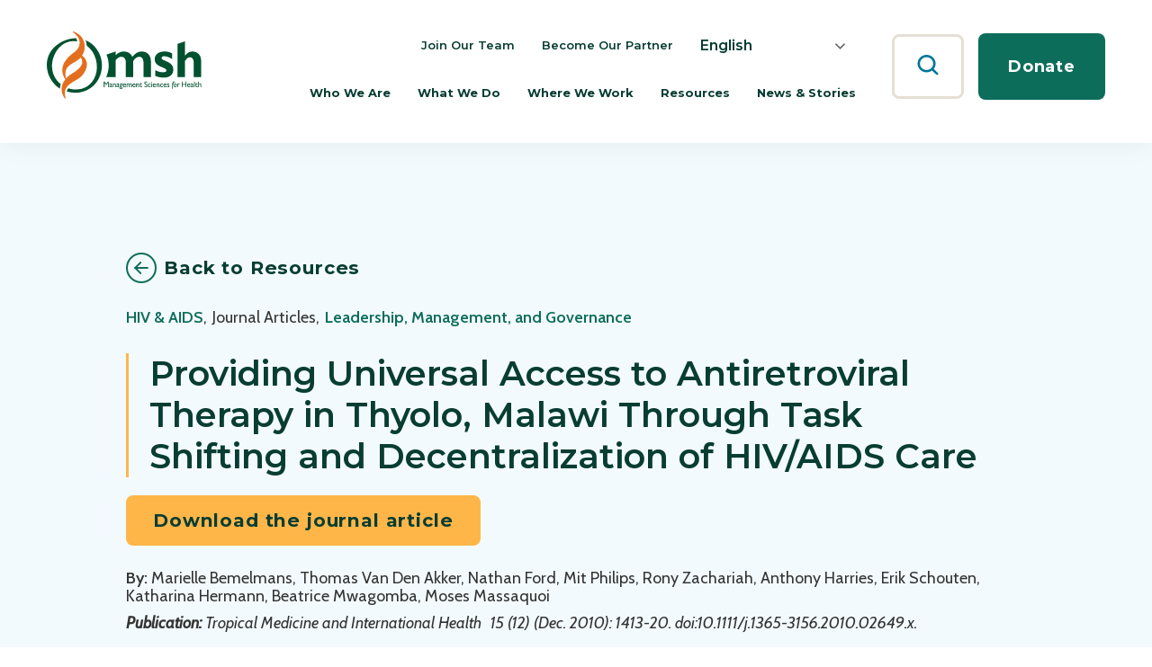

--- FILE ---
content_type: text/html; charset=UTF-8
request_url: https://msh.org/resources/providing-universal-access-to-antiretroviral-therapy-in-thyolo-malawi-through-task/
body_size: 39148
content:
<!DOCTYPE html>
<html lang="en-US" class="no-js">
<head>
<script type="text/javascript"> document.documentElement.className = document.documentElement.className.replace(/\bno-js\b/, 'js'); </script>
<meta charset="UTF-8">
<meta http-equiv="x-ua-compatible" content="ie=edge">
<meta name="viewport" content="width=device-width, initial-scale=1">

<meta name='robots' content='index, follow, max-image-preview:large, max-snippet:-1, max-video-preview:-1' />

	<title>Providing Universal Access to Antiretroviral Therapy in Thyolo, Malawi Through Task Shifting and Decentralization of HIV/AIDS Care - Management Sciences for Health</title>
	<meta name="description" content="Providing Universal Access to Antiretroviral Therapy in Thyolo, Malawi Through Task Shifting and Decentralization of HIV/AIDS Care Download the journal" />
	<link rel="canonical" href="https://msh.org/resources/providing-universal-access-to-antiretroviral-therapy-in-thyolo-malawi-through-task/" />
	<meta property="og:locale" content="en_US" />
	<meta property="og:type" content="article" />
	<meta property="og:title" content="Providing Universal Access to Antiretroviral Therapy in Thyolo, Malawi Through Task Shifting and Decentralization of HIV/AIDS Care - Management Sciences for Health" />
	<meta property="og:description" content="Providing Universal Access to Antiretroviral Therapy in Thyolo, Malawi Through Task Shifting and Decentralization of HIV/AIDS Care Download the journal" />
	<meta property="og:url" content="https://msh.org/resources/providing-universal-access-to-antiretroviral-therapy-in-thyolo-malawi-through-task/" />
	<meta property="og:site_name" content="Management Sciences for Health" />
	<meta property="article:publisher" content="https://www.facebook.com/ManagementSciencesForHealth" />
	<meta property="article:modified_time" content="2022-01-27T19:25:26+00:00" />
	<meta property="og:image" content="https://msh.org/wp-content/uploads/2022/01/MSH_social-media-logo-1200x630-1.png" />
	<meta property="og:image:width" content="1200" />
	<meta property="og:image:height" content="630" />
	<meta property="og:image:type" content="image/png" />
	<meta name="twitter:card" content="summary_large_image" />
	<meta name="twitter:site" content="@MSHHealthImpact" />
	<meta name="twitter:label1" content="Est. reading time" />
	<meta name="twitter:data1" content="1 minute" />
	<script type="application/ld+json" class="yoast-schema-graph">{"@context":"https://schema.org","@graph":[{"@type":"WebPage","@id":"https://msh.org/resources/providing-universal-access-to-antiretroviral-therapy-in-thyolo-malawi-through-task/","url":"https://msh.org/resources/providing-universal-access-to-antiretroviral-therapy-in-thyolo-malawi-through-task/","name":"Providing Universal Access to Antiretroviral Therapy in Thyolo, Malawi Through Task Shifting and Decentralization of HIV/AIDS Care - Management Sciences for Health","isPartOf":{"@id":"https://msh.org/#website"},"datePublished":"2011-10-19T18:03:00+00:00","dateModified":"2022-01-27T19:25:26+00:00","description":"Providing Universal Access to Antiretroviral Therapy in Thyolo, Malawi Through Task Shifting and Decentralization of HIV/AIDS Care Download the journal","breadcrumb":{"@id":"https://msh.org/resources/providing-universal-access-to-antiretroviral-therapy-in-thyolo-malawi-through-task/#breadcrumb"},"inLanguage":"en-US","potentialAction":[{"@type":"ReadAction","target":["https://msh.org/resources/providing-universal-access-to-antiretroviral-therapy-in-thyolo-malawi-through-task/"]}]},{"@type":"BreadcrumbList","@id":"https://msh.org/resources/providing-universal-access-to-antiretroviral-therapy-in-thyolo-malawi-through-task/#breadcrumb","itemListElement":[{"@type":"ListItem","position":1,"name":"Home","item":"https://msh.org/"},{"@type":"ListItem","position":2,"name":"Providing Universal Access to Antiretroviral Therapy in Thyolo, Malawi Through Task Shifting and Decentralization of HIV/AIDS Care"}]},{"@type":"WebSite","@id":"https://msh.org/#website","url":"https://msh.org/","name":"Management Sciences for Health","description":"","publisher":{"@id":"https://msh.org/#organization"},"potentialAction":[{"@type":"SearchAction","target":{"@type":"EntryPoint","urlTemplate":"https://msh.org/?s={search_term_string}"},"query-input":{"@type":"PropertyValueSpecification","valueRequired":true,"valueName":"search_term_string"}}],"inLanguage":"en-US"},{"@type":"Organization","@id":"https://msh.org/#organization","name":"Management Sciences for Health","url":"https://msh.org/","logo":{"@type":"ImageObject","inLanguage":"en-US","@id":"https://msh.org/#/schema/logo/image/","url":"https://msh.org/wp-content/uploads/2021/11/logo.svg","contentUrl":"https://msh.org/wp-content/uploads/2021/11/logo.svg","caption":"Management Sciences for Health"},"image":{"@id":"https://msh.org/#/schema/logo/image/"},"sameAs":["https://www.facebook.com/ManagementSciencesForHealth","https://x.com/MSHHealthImpact","https://www.linkedin.com/company/management-sciences-for-health/","https://www.youtube.com/user/MSHHealthImpact"]}]}</script>


<link rel='dns-prefetch' href='//fonts.googleapis.com' />
<link rel='dns-prefetch' href='//www.googletagmanager.com' />
<link rel="alternate" type="application/rss+xml" title="Management Sciences for Health &raquo; Feed" href="https://msh.org/feed/" />
		<!-- This site uses the Google Analytics by MonsterInsights plugin v9.10.1 - Using Analytics tracking - https://www.monsterinsights.com/ -->
							<script src="//www.googletagmanager.com/gtag/js?id=G-REKL2H40SG"  data-cfasync="false" data-wpfc-render="false" type="text/javascript" async></script>
			<script data-cfasync="false" data-wpfc-render="false" type="text/javascript">
				var mi_version = '9.10.1';
				var mi_track_user = true;
				var mi_no_track_reason = '';
								var MonsterInsightsDefaultLocations = {"page_location":"https:\/\/msh.org\/resources\/providing-universal-access-to-antiretroviral-therapy-in-thyolo-malawi-through-task\/"};
								MonsterInsightsDefaultLocations.page_location = window.location.href;
								if ( typeof MonsterInsightsPrivacyGuardFilter === 'function' ) {
					var MonsterInsightsLocations = (typeof MonsterInsightsExcludeQuery === 'object') ? MonsterInsightsPrivacyGuardFilter( MonsterInsightsExcludeQuery ) : MonsterInsightsPrivacyGuardFilter( MonsterInsightsDefaultLocations );
				} else {
					var MonsterInsightsLocations = (typeof MonsterInsightsExcludeQuery === 'object') ? MonsterInsightsExcludeQuery : MonsterInsightsDefaultLocations;
				}

								var disableStrs = [
										'ga-disable-G-REKL2H40SG',
									];

				/* Function to detect opted out users */
				function __gtagTrackerIsOptedOut() {
					for (var index = 0; index < disableStrs.length; index++) {
						if (document.cookie.indexOf(disableStrs[index] + '=true') > -1) {
							return true;
						}
					}

					return false;
				}

				/* Disable tracking if the opt-out cookie exists. */
				if (__gtagTrackerIsOptedOut()) {
					for (var index = 0; index < disableStrs.length; index++) {
						window[disableStrs[index]] = true;
					}
				}

				/* Opt-out function */
				function __gtagTrackerOptout() {
					for (var index = 0; index < disableStrs.length; index++) {
						document.cookie = disableStrs[index] + '=true; expires=Thu, 31 Dec 2099 23:59:59 UTC; path=/';
						window[disableStrs[index]] = true;
					}
				}

				if ('undefined' === typeof gaOptout) {
					function gaOptout() {
						__gtagTrackerOptout();
					}
				}
								window.dataLayer = window.dataLayer || [];

				window.MonsterInsightsDualTracker = {
					helpers: {},
					trackers: {},
				};
				if (mi_track_user) {
					function __gtagDataLayer() {
						dataLayer.push(arguments);
					}

					function __gtagTracker(type, name, parameters) {
						if (!parameters) {
							parameters = {};
						}

						if (parameters.send_to) {
							__gtagDataLayer.apply(null, arguments);
							return;
						}

						if (type === 'event') {
														parameters.send_to = monsterinsights_frontend.v4_id;
							var hookName = name;
							if (typeof parameters['event_category'] !== 'undefined') {
								hookName = parameters['event_category'] + ':' + name;
							}

							if (typeof MonsterInsightsDualTracker.trackers[hookName] !== 'undefined') {
								MonsterInsightsDualTracker.trackers[hookName](parameters);
							} else {
								__gtagDataLayer('event', name, parameters);
							}
							
						} else {
							__gtagDataLayer.apply(null, arguments);
						}
					}

					__gtagTracker('js', new Date());
					__gtagTracker('set', {
						'developer_id.dZGIzZG': true,
											});
					if ( MonsterInsightsLocations.page_location ) {
						__gtagTracker('set', MonsterInsightsLocations);
					}
										__gtagTracker('config', 'G-REKL2H40SG', {"forceSSL":"true","link_attribution":"true"} );
										window.gtag = __gtagTracker;										(function () {
						/* https://developers.google.com/analytics/devguides/collection/analyticsjs/ */
						/* ga and __gaTracker compatibility shim. */
						var noopfn = function () {
							return null;
						};
						var newtracker = function () {
							return new Tracker();
						};
						var Tracker = function () {
							return null;
						};
						var p = Tracker.prototype;
						p.get = noopfn;
						p.set = noopfn;
						p.send = function () {
							var args = Array.prototype.slice.call(arguments);
							args.unshift('send');
							__gaTracker.apply(null, args);
						};
						var __gaTracker = function () {
							var len = arguments.length;
							if (len === 0) {
								return;
							}
							var f = arguments[len - 1];
							if (typeof f !== 'object' || f === null || typeof f.hitCallback !== 'function') {
								if ('send' === arguments[0]) {
									var hitConverted, hitObject = false, action;
									if ('event' === arguments[1]) {
										if ('undefined' !== typeof arguments[3]) {
											hitObject = {
												'eventAction': arguments[3],
												'eventCategory': arguments[2],
												'eventLabel': arguments[4],
												'value': arguments[5] ? arguments[5] : 1,
											}
										}
									}
									if ('pageview' === arguments[1]) {
										if ('undefined' !== typeof arguments[2]) {
											hitObject = {
												'eventAction': 'page_view',
												'page_path': arguments[2],
											}
										}
									}
									if (typeof arguments[2] === 'object') {
										hitObject = arguments[2];
									}
									if (typeof arguments[5] === 'object') {
										Object.assign(hitObject, arguments[5]);
									}
									if ('undefined' !== typeof arguments[1].hitType) {
										hitObject = arguments[1];
										if ('pageview' === hitObject.hitType) {
											hitObject.eventAction = 'page_view';
										}
									}
									if (hitObject) {
										action = 'timing' === arguments[1].hitType ? 'timing_complete' : hitObject.eventAction;
										hitConverted = mapArgs(hitObject);
										__gtagTracker('event', action, hitConverted);
									}
								}
								return;
							}

							function mapArgs(args) {
								var arg, hit = {};
								var gaMap = {
									'eventCategory': 'event_category',
									'eventAction': 'event_action',
									'eventLabel': 'event_label',
									'eventValue': 'event_value',
									'nonInteraction': 'non_interaction',
									'timingCategory': 'event_category',
									'timingVar': 'name',
									'timingValue': 'value',
									'timingLabel': 'event_label',
									'page': 'page_path',
									'location': 'page_location',
									'title': 'page_title',
									'referrer' : 'page_referrer',
								};
								for (arg in args) {
																		if (!(!args.hasOwnProperty(arg) || !gaMap.hasOwnProperty(arg))) {
										hit[gaMap[arg]] = args[arg];
									} else {
										hit[arg] = args[arg];
									}
								}
								return hit;
							}

							try {
								f.hitCallback();
							} catch (ex) {
							}
						};
						__gaTracker.create = newtracker;
						__gaTracker.getByName = newtracker;
						__gaTracker.getAll = function () {
							return [];
						};
						__gaTracker.remove = noopfn;
						__gaTracker.loaded = true;
						window['__gaTracker'] = __gaTracker;
					})();
									} else {
										console.log("");
					(function () {
						function __gtagTracker() {
							return null;
						}

						window['__gtagTracker'] = __gtagTracker;
						window['gtag'] = __gtagTracker;
					})();
									}
			</script>
							<!-- / Google Analytics by MonsterInsights -->
		<link rel='stylesheet' href='https://msh.org/wp-includes/css/dist/block-library/style.min.css?ver=6.4.7' type='text/css' media='all' />
<link rel='stylesheet' href='https://msh.org/wp-content/themes/msh/dist/assets/css/style.min.css?ver=1769677766' type='text/css' media='all' />
<link rel='stylesheet' href='https://msh.org/wp-content/themes/msh/dist/assets/css/gravityforms.min.css?ver=1769677766' type='text/css' media='all' />
<link rel='stylesheet' href='//fonts.googleapis.com/css2?family=Cabin%3Aital%2Cwght%400%2C400%3B0%2C600%3B1%2C400&#038;display=swap&#038;ver=6.4.7' type='text/css' media='all' />
<link rel='stylesheet' href='//fonts.googleapis.com/css2?family=Montserrat%3Awght%40400%3B600%3B700&#038;display=swap&#038;ver=6.4.7' type='text/css' media='all' />
<link rel='stylesheet' href='https://msh.org/wp-content/themes/msh/dist/block-editor/blocks/back-button/style.min.css?ver=1769677766' type='text/css' media='all' />
<link rel='stylesheet' href='https://msh.org/wp-content/themes/msh/dist/block-editor/blocks/featured-image/style.min.css?ver=1769677766' type='text/css' media='all' />
<link rel='stylesheet' href='https://msh.org/wp-content/themes/msh/dist/block-editor/blocks/header-meta/style.min.css?ver=1769677766' type='text/css' media='all' />
<link rel='stylesheet' href='https://msh.org/wp-content/themes/msh/dist/block-editor/blocks/header/style.min.css?ver=1769677766' type='text/css' media='all' />
<link rel='stylesheet' href='https://msh.org/wp-content/themes/msh/dist/vendor/swiper/dist/css/swiper.min.css?ver=1769677766' type='text/css' media='all' />
<link rel='stylesheet' href='https://msh.org/wp-content/themes/msh/dist/block-editor/blocks/related-content/style.min.css?ver=1769677766' type='text/css' media='all' />
<link rel='stylesheet' href='https://msh.org/wp-content/themes/msh/dist/block-editor/blocks/simple-content/style.min.css?ver=1769677766' type='text/css' media='all' />
<style id='classic-theme-styles-inline-css' type='text/css'>
/*! This file is auto-generated */
.wp-block-button__link{color:#fff;background-color:#32373c;border-radius:9999px;box-shadow:none;text-decoration:none;padding:calc(.667em + 2px) calc(1.333em + 2px);font-size:1.125em}.wp-block-file__button{background:#32373c;color:#fff;text-decoration:none}
</style>
<link rel='stylesheet' href='https://msh.org/wp-content/plugins/wp-timelines/css/font-awesome/css/font-awesome.min.css?ver=6.4.7' type='text/css' media='all' />
<link rel='stylesheet' href='//fonts.googleapis.com/css?family=Source+Sans+Pro&#038;ver=1.0.0' type='text/css' media='all' />
<link rel='stylesheet' href='https://msh.org/wp-content/plugins/wp-timelines/js/ex_s_lick/ex_s_lick.css?ver=6.4.7' type='text/css' media='all' />
<link rel='stylesheet' href='https://msh.org/wp-content/plugins/wp-timelines/js/ex_s_lick/ex_s_lick-theme.css?ver=6.4.7' type='text/css' media='all' />
<link rel='stylesheet' href='https://msh.org/wp-content/plugins/wp-timelines/css/animate.css?ver=6.4.7' type='text/css' media='all' />
<link rel='stylesheet' href='https://msh.org/wp-content/plugins/wp-timelines/css/style.css?ver=6.4.7' type='text/css' media='all' />
<link rel='stylesheet' href='https://msh.org/wp-content/plugins/wp-timelines/css/style-sidebyside.css?ver=6.4.7' type='text/css' media='all' />
<link rel='stylesheet' href='https://msh.org/wp-content/plugins/wp-timelines/css/horiz-style.css?ver=3.2' type='text/css' media='all' />
<link rel='stylesheet' href='https://msh.org/wp-content/plugins/wp-timelines/css/dark.css?ver=6.4.7' type='text/css' media='all' />
<style id='wpex-timeline-dark-css-inline-css' type='text/css'>
    .wpex-timeline > li .wpex-timeline-icon .fa{font-weight: normal;}
    	.wpextl-loadicon,
    .wpextl-loadicon::before,
	.wpextl-loadicon::after{ border-left-color:#0d6d5b}
    .wpex-filter > .fa,
    .wpex-endlabel.wpex-loadmore span, .wpex-tltitle.wpex-loadmore span, .wpex-loadmore .loadmore-timeline,
    .wpex-timeline-list.show-icon .wpex-timeline > li:after, .wpex-timeline-list.show-icon .wpex-timeline > li:first-child:before,
    .wpex-timeline-list.show-icon .wpex-timeline.style-center > li .wpex-content-left .wpex-leftdate,
    .wpex-timeline-list.show-icon li .wpex-timeline-icon .fa,
    .wpex .timeline-details .wptl-readmore > a:hover,
    .wpex-spinner > div,
    .wpex.horizontal-timeline .ex_s_lick-prev:hover, .wpex.horizontal-timeline .ex_s_lick-next:hover,
    .wpex.horizontal-timeline .horizontal-content .ex_s_lick-next:hover,
    .wpex.horizontal-timeline .horizontal-content .ex_s_lick-prev:hover,
    .wpex.horizontal-timeline .horizontal-nav li.ex_s_lick-current span.tl-point:before,
    .wpex.horizontal-timeline.tl-hozsteps .horizontal-nav li.ex_s_lick-current span.tl-point i,
    .timeline-navigation a.btn,
    .timeline-navigation div > a,
    .wpex.horizontal-timeline.ex-multi-item .horizontal-nav li .wpex_point:before,
    .wpex.horizontal-timeline.ex-multi-item .horizontal-nav li.ex_s_lick-current .wpex_point:before,
    .wpex.wpex-horizontal-3.ex-multi-item .horizontal-nav  h2 a,
    .wpex-timeline-list:not(.show-icon) .wptl-feature-name span,
    .wpex.horizontal-timeline.ex-multi-item:not(.wpex-horizontal-4) .horizontal-nav li span.wpex_point,
    .wpex.horizontal-timeline.ex-multi-item:not(.wpex-horizontal-4) .horizontal-nav li span.wpex_point,
    .show-wide_img .wpex-timeline > li .wpex-timeline-time span.tll-date,
    .wpex-timeline-list.show-bg.left-tl li .wpex-timeline-label .wpex-content-left .wpex-leftdate,
    .wpex-timeline-list.show-simple:not(.show-simple-bod) ul li .wpex-timeline-time .tll-date,
    .show-box-color .tlb-time,
    .sidebyside-tl.show-classic span.tll-date,
    .wptl-back-to-list a,
    .wpex-timeline > li .wpex-timeline-icon .fa{ background:#0d6d5b}
    .wpex-timeline-list.show-icon li .wpex-timeline-icon .fa:before,
    .wpex-filter span.active,
    .wpex-timeline-list.show-simple.show-simple-bod ul li .wpex-timeline-time .tll-date,
    .wpex-timeline-list.show-simple .wptl-readmore-center a,
    .wpex.horizontal-timeline .ex_s_lick-prev, .wpex.horizontal-timeline .ex_s_lick-next,
    .wpex.horizontal-timeline.tl-hozsteps .horizontal-nav li.prev_item:not(.ex_s_lick-current) span.tl-point i,
    .wpex.horizontal-timeline.ex-multi-item .horizontal-nav li span.wpex_point i,
    .wpex-timeline-list.show-clean .wpex-timeline > li .wpex-timeline-label h2,
    .wpex-timeline-list.show-simple li .wpex-timeline-icon .fa:not(.no-icon):before,
    .wpex.horizontal-timeline .extl-hoz-sbs .horizontal-nav li span.tl-point i,
    .show-wide_img.left-tl .wpex-timeline > li .wpex-timeline-icon .fa:not(.no-icon):not(.icon-img):before,
    .wpex-timeline > li .wpex-timeline-time span:last-child{ color:#0d6d5b}
    .wpex .timeline-details .wptl-readmore > a,
    .wpex.horizontal-timeline .ex_s_lick-prev:hover, .wpex.horizontal-timeline .ex_s_lick-next:hover,
    .wpex.horizontal-timeline .horizontal-content .ex_s_lick-next:hover,
    .wpex.horizontal-timeline .horizontal-content .ex_s_lick-prev:hover,
    .wpex.horizontal-timeline .horizontal-nav li.ex_s_lick-current span.tl-point:before,
    .wpex.horizontal-timeline .ex_s_lick-prev, .wpex.horizontal-timeline .ex_s_lick-next,
    .wpex.horizontal-timeline .timeline-pos-select,
    .wpex.horizontal-timeline .horizontal-nav li.prev_item span.tl-point:before,
    .wpex.horizontal-timeline.tl-hozsteps .horizontal-nav li.ex_s_lick-current span.tl-point i,
    .wpex.horizontal-timeline.tl-hozsteps .timeline-hr, .wpex.horizontal-timeline.tl-hozsteps .timeline-pos-select,
    .wpex.horizontal-timeline.tl-hozsteps .horizontal-nav li.prev_item span.tl-point i,
    .wpex-timeline-list.left-tl.show-icon .wptl-feature-name,
    .wpex-timeline-list.show-icon .wptl-feature-name span,
    .wpex.horizontal-timeline.ex-multi-item .horizontal-nav li span.wpex_point i,
    .wpex.horizontal-timeline.ex-multi-item.wpex-horizontal-4 .wpextt_templates .wptl-readmore a,
    .wpex-timeline-list.show-box-color .style-center > li:nth-child(odd) .wpex-timeline-label,
	.wpex-timeline-list.show-box-color .style-center > li .wpex-timeline-label,
	.wpex-timeline-list.show-box-color .style-center > li:nth-child(odd) .wpex-timeline-icon .fa:after,
    .extl-lb .gslide-description.description-right h3.lb-title:after,
    .wpex.horizontal-timeline.ex-multi-item .extl-hoz-sbs.style-7 .extl-sbd-details,
	.wpex-timeline-list.show-box-color li .wpex-timeline-icon i:after,
    .wpex.horizontal-timeline .extl-hoz-sbs .horizontal-nav li span.tl-point i,
    .wpex.wpex-horizontal-3.ex-multi-item .horizontal-nav .wpextt_templates .wptl-readmore a{border-color: #0d6d5b;}
    .wpex-timeline > li .wpex-timeline-label:before,
    .show-wide_img .wpex-timeline > li .wpex-timeline-time span.tll-date:before, 
    .wpex-timeline > li .wpex-timeline-label:before,
    .wpex-timeline-list.show-wide_img.left-tl .wpex-timeline > li .wpex-timeline-time span.tll-date:before,
    .wpex-timeline-list.show-icon.show-bg .wpex-timeline > li .wpex-timeline-label:after,
    .wpex-timeline-list.show-icon .wpex-timeline.style-center > li .wpex-timeline-label:after
    {border-right-color: #0d6d5b;}
    .wpex-filter span,
    .wpex-timeline > li .wpex-timeline-label{border-left-color: #0d6d5b;}
    .wpex-timeline-list.show-wide_img .wpex-timeline > li .timeline-details,
    .wpex.horizontal-timeline.ex-multi-item:not(.wpex-horizontal-4) .horizontal-nav li span.wpex_point:after{border-top-color: #0d6d5b;}
    .wpex.wpex-horizontal-3.ex-multi-item .wpex-timeline-label .timeline-details:after{border-bottom-color: #0d6d5b;}
    @media (min-width: 768px){
        .wpex-timeline.style-center > li:nth-child(odd) .wpex-timeline-label{border-right-color: #0d6d5b;}
        .show-wide_img .wpex-timeline > li:nth-child(even) .wpex-timeline-time span.tll-date:before,
        .wpex-timeline.style-center > li:nth-child(odd) .wpex-timeline-label:before,
        .wpex-timeline-list.show-icon .style-center > li:nth-child(odd) .wpex-timeline-label:after{border-left-color: #0d6d5b;}
    }
	    .wptl-excerpt,
    .glightbox-clean .gslide-desc,
    .extl-hoz-sbd-ct,
    .wptl-filter-box select,
    .wpex-timeline > li .wpex-timeline-label{color: #343434;}
	.wpex-single-timeline h1.tl-title,
	.wpex-timeline-list.show-icon li .wpex-content-left,
    .wpex-timeline-list .wptl-feature-name span,
    .wpex .wpex-dates a, .wpex h2, .wpex h2 a, .wpex .timeline-details h2,
    .wpex-timeline > li .wpex-timeline-time span:last-child,
    .extl-lb .gslide-description.description-right h3.lb-title,
    .wpex-timeline > li .wpex-timeline-label h2 a,
    .wpex.horizontal-timeline .extl-hoz-sbs h2 a, 
    .wpex.horizontal-timeline .wpex-timeline-label h2 a,
    .wpex .timeline-details h2{
                color:#0d6d5b;    }
	.timeline-media > a{display: inline-block; box-shadow: none;}
    .wpex-timeline > li .wpex-timeline-label h2 a,
    .wpex-timeline-icon > a,
    .wpex.horizontal-timeline .wpex-timeline-label h2 a,
    .timeline-media > a, time.wpex-timeline-time > a, .wpex-leftdate + a, a.img-left { pointer-events: none;} .wptl-readmore-center, .wptl-readmore { display: none !important;} 
    .wpex-timeline-list.left-tl.wptl-lightbox .wpex-leftdate + a,
    .wpex-timeline-list.wptl-lightbox a.img-left {
        pointer-events: auto;
    }
    
</style>
<script type="text/javascript" nomodule defer src="https://msh.org/wp-content/themes/msh/dist/assets/js/polyfill.min.js?ver=6.4.7" id="wikit-polyfill-js"></script>
<script type="text/javascript" defer defer src="https://msh.org/wp-content/themes/msh/dist/assets/js/scripts.min.js?ver=1769677766" id="wikit-scripts-js"></script>
<script type="text/javascript" defer src="https://msh.org/wp-content/plugins/google-analytics-premium/assets/js/frontend-gtag.min.js?ver=9.10.1" id="monsterinsights-frontend-script-js" async="async" data-wp-strategy="async"></script>
<script data-cfasync="false" data-wpfc-render="false" type="text/javascript" id='monsterinsights-frontend-script-js-extra'>/* <![CDATA[ */
var monsterinsights_frontend = {"js_events_tracking":"true","download_extensions":"doc,pdf,ppt,zip,xls,docx,pptx,xlsx","inbound_paths":"[{\"path\":\"\\\/go\\\/\",\"label\":\"affiliate\"},{\"path\":\"\\\/recommend\\\/\",\"label\":\"affiliate\"}]","home_url":"https:\/\/msh.org","hash_tracking":"false","v4_id":"G-REKL2H40SG"};/* ]]> */
</script>
<script type="text/javascript" defer defer src="https://msh.org/wp-content/themes/msh/dist/vendor/swiper/dist/js/swiper.min.js?ver=1769677766" id="swiper-js"></script>
<script type="text/javascript" defer defer src="https://msh.org/wp-content/themes/msh/dist/block-editor/blocks/related-content/script.min.js?ver=1769677766" id="wdg-related-content-script-js"></script>
<style>
		.gform_wrapper legend {
			display:none;
		}
		.gform_wrapper fieldset {
			border:none;
			padding: 0;
			margin: 0;
		}
		.ginput_card_expiration_year_container,
		.ginput_card_expiration_month_container {
			width: 49%;
		}
		.ginput_card_expiration_year_container select,
		.ginput_card_expiration_month_container select {
			width: 100% !important;
		}
	</style>

		<!-- MonsterInsights Media Tracking -->
		<script data-cfasync="false" data-wpfc-render="false" type="text/javascript">
			var monsterinsights_tracked_video_marks = {};
			var monsterinsights_youtube_percentage_tracking_timeouts = {};

			/* Works for YouTube and Vimeo */
			function monsterinsights_media_get_id_for_iframe( source, service ) {
				var iframeUrlParts = source.split('?');
				var stripedUrl = iframeUrlParts[0].split('/');
				var videoId = stripedUrl[ stripedUrl.length - 1 ];

				return service + '-player-' + videoId;
			}

			function monsterinsights_media_record_video_event( provider, event, label, parameters = {} ) {
				__gtagTracker('event', event, {
					event_category: 'video-' + provider,
					event_label: label,
					non_interaction: event === 'impression',
					...parameters
				});
			}

			function monsterinsights_media_maybe_record_video_progress( provider, label, videoId, videoParameters ) {
				var progressTrackingAllowedMarks = [10,25,50,75];

				if ( typeof monsterinsights_tracked_video_marks[ videoId ] == 'undefined' ) {
					monsterinsights_tracked_video_marks[ videoId ] = [];
				}

				var { video_percent } = videoParameters;

				if ( progressTrackingAllowedMarks.includes( video_percent ) && !monsterinsights_tracked_video_marks[ videoId ].includes( video_percent ) ) {
					monsterinsights_media_record_video_event( provider, 'video_progress', label, videoParameters );

					/* Prevent multiple records for the same percentage */
					monsterinsights_tracked_video_marks[ videoId ].push( video_percent );
				}
			}

			/* --- Vimeo --- */
            var monsterinsights_media_vimeo_plays = {};

            function monsterinsights_setup_vimeo_events_for_iframe(iframe, title, player) {
                var playerId = iframe.getAttribute('id');
                var videoLabel = title || iframe.title || iframe.getAttribute('src');

                if ( !playerId ) {
                    playerId = monsterinsights_media_get_id_for_iframe( iframe.getAttribute('src'), 'vimeo' );
                    iframe.setAttribute( 'id', playerId );
                }

                monsterinsights_media_vimeo_plays[playerId] = 0;

                var videoParameters = {
                    video_provider: 'vimeo',
                    video_title: title,
                    video_url: iframe.getAttribute('src')
                };

                /**
                 * Record Impression
                 **/
                monsterinsights_media_record_video_event( 'vimeo', 'impression', videoLabel, videoParameters );

                /**
                 * Record video start
                 **/
                player.on('play', function(data) {
                    let playerId = this.element.id;
                    if ( monsterinsights_media_vimeo_plays[playerId] === 0 ) {
                        monsterinsights_media_vimeo_plays[playerId]++;

                        videoParameters.video_duration = data.duration;
                        videoParameters.video_current_time = data.seconds;
                        videoParameters.video_percent = 0;

                        monsterinsights_media_record_video_event( 'vimeo', 'video_start', videoLabel, videoParameters );
                    }
                });

                /**
                 * Record video progress
                 **/
                player.on('timeupdate', function(data) {
                    var progress = Math.floor(data.percent * 100);

                    videoParameters.video_duration = data.duration;
                    videoParameters.video_current_time = data.seconds;
                    videoParameters.video_percent = progress;

                    monsterinsights_media_maybe_record_video_progress( 'vimeo', videoLabel, playerId, videoParameters );
                });

                /**
                 * Record video complete
                 **/
                player.on('ended', function(data) {
                    videoParameters.video_duration = data.duration;
                    videoParameters.video_current_time = data.seconds;
                    videoParameters.video_percent = 100;

                    monsterinsights_media_record_video_event( 'vimeo', 'video_complete', videoLabel, videoParameters );
                });
            }

			function monsterinsights_on_vimeo_load() {

				var vimeoIframes = document.querySelectorAll("iframe[src*='vimeo']");

				vimeoIframes.forEach(function( iframe ) {
                    //  Set up the player
					var player = new Vimeo.Player(iframe);

                    //  The getVideoTitle function returns a promise
                    player.getVideoTitle().then(function(title) {
                        /*
                         * Binding the events inside this callback guarantees that we
                         * always have the correct title for the video
                         */
                        monsterinsights_setup_vimeo_events_for_iframe(iframe, title, player)
                    });
				});
			}

			function monsterinsights_media_init_vimeo_events() {
				var vimeoIframes = document.querySelectorAll("iframe[src*='vimeo']");

				if ( vimeoIframes.length ) {

					/* Maybe load Vimeo API */
					if ( window.Vimeo === undefined ) {
						var tag = document.createElement("script");
						tag.src = "https://player.vimeo.com/api/player.js";
						tag.setAttribute("onload", "monsterinsights_on_vimeo_load()");
						document.body.append(tag);
					} else {
						/* Vimeo API already loaded, invoke callback */
						monsterinsights_on_vimeo_load();
					}
				}
			}

			/* --- End Vimeo --- */

			/* --- YouTube --- */
			function monsterinsights_media_on_youtube_load() {
				var monsterinsights_media_youtube_plays = {};

				function __onPlayerReady(event) {
					monsterinsights_media_youtube_plays[event.target.h.id] = 0;

					var videoParameters = {
						video_provider: 'youtube',
						video_title: event.target.videoTitle,
						video_url: event.target.playerInfo.videoUrl
					};
					monsterinsights_media_record_video_event( 'youtube', 'impression', videoParameters.video_title, videoParameters );
				}

				/**
				 * Record progress callback
				 **/
				function __track_youtube_video_progress( player, videoLabel, videoParameters ) {
					var { playerInfo } = player;
					var playerId = player.h.id;

					var duration = playerInfo.duration; /* player.getDuration(); */
					var currentTime = playerInfo.currentTime; /* player.getCurrentTime(); */

					var percentage = (currentTime / duration) * 100;
					var progress = Math.floor(percentage);

					videoParameters.video_duration = duration;
					videoParameters.video_current_time = currentTime;
					videoParameters.video_percent = progress;

					monsterinsights_media_maybe_record_video_progress( 'youtube', videoLabel, playerId, videoParameters );
				}

				function __youtube_on_state_change( event ) {
					var state = event.data;
					var player = event.target;
					var { playerInfo } = player;
					var playerId = player.h.id;

					var videoParameters = {
						video_provider: 'youtube',
						video_title: player.videoTitle,
						video_url: playerInfo.videoUrl
					};

					/**
					 * YouTube's API doesn't offer a progress or timeupdate event.
					 * We have to track progress manually by asking the player for the current time, every X milliseconds, using an
    interval
					 **/

					if ( state === YT.PlayerState.PLAYING) {
						if ( monsterinsights_media_youtube_plays[playerId] === 0 ) {
							monsterinsights_media_youtube_plays[playerId]++;
							/**
							 * Record video start
							 **/
							videoParameters.video_duration = playerInfo.duration;
							videoParameters.video_current_time = playerInfo.currentTime;
							videoParameters.video_percent = 0;

							monsterinsights_media_record_video_event( 'youtube', 'video_start', videoParameters.video_title, videoParameters );
						}

						monsterinsights_youtube_percentage_tracking_timeouts[ playerId ] = setInterval(
							__track_youtube_video_progress,
							500,
							player,
							videoParameters.video_title,
							videoParameters
						);
					} else if ( state === YT.PlayerState.PAUSED ) {
						/* When the video is paused clear the interval */
						clearInterval( monsterinsights_youtube_percentage_tracking_timeouts[ playerId ] );
					} else if ( state === YT.PlayerState.ENDED ) {

						/**
						 * Record video complete
						 **/
						videoParameters.video_duration = playerInfo.duration;
						videoParameters.video_current_time = playerInfo.currentTime;
						videoParameters.video_percent = 100;

						monsterinsights_media_record_video_event( 'youtube', 'video_complete', videoParameters.video_title, videoParameters );
						clearInterval( monsterinsights_youtube_percentage_tracking_timeouts[ playerId ] );
					}
				}

				var youtubeIframes = document.querySelectorAll("iframe[src*='youtube'],iframe[src*='youtu.be']");

				youtubeIframes.forEach(function( iframe ) {
					var playerId = iframe.getAttribute('id');

					if ( !playerId ) {
						playerId = monsterinsights_media_get_id_for_iframe( iframe.getAttribute('src'), 'youtube' );
						iframe.setAttribute( 'id', playerId );
					}

					new YT.Player(playerId, {
						events: {
							onReady: __onPlayerReady,
							onStateChange: __youtube_on_state_change
						}
					});
				});
			}

			function monsterinsights_media_load_youtube_api() {
				if ( window.YT ) {
					return;
				}

				var youtubeIframes = document.querySelectorAll("iframe[src*='youtube'],iframe[src*='youtu.be']");
				if ( 0 === youtubeIframes.length ) {
					return;
				}

				var tag = document.createElement("script");
				tag.src = "https://www.youtube.com/iframe_api";
				var firstScriptTag = document.getElementsByTagName('script')[0];
				firstScriptTag.parentNode.insertBefore(tag, firstScriptTag);
			}

			function monsterinsights_media_init_youtube_events() {
				/* YouTube always looks for a function called onYouTubeIframeAPIReady */
				window.onYouTubeIframeAPIReady = monsterinsights_media_on_youtube_load;
			}
			/* --- End YouTube --- */

			/* --- HTML Videos --- */
			function monsterinsights_media_init_html_video_events() {
				var monsterinsights_media_html_plays = {};
				var videos = document.querySelectorAll('video');
				var videosCount = 0;

				videos.forEach(function( video ) {

					var videoLabel = video.title;

					if ( !videoLabel ) {
						var videoCaptionEl = video.nextElementSibling;

						if ( videoCaptionEl && videoCaptionEl.nodeName.toLowerCase() === 'figcaption' ) {
							videoLabel = videoCaptionEl.textContent;
						} else {
							videoLabel = video.getAttribute('src');
						}
					}

					var videoTitle = videoLabel;

					var playerId = video.getAttribute('id');

					if ( !playerId ) {
						playerId = 'html-player-' + videosCount;
						video.setAttribute('id', playerId);
					}

					monsterinsights_media_html_plays[playerId] = 0

					var videoSrc = video.getAttribute('src')

					if ( ! videoSrc && video.currentSrc ) {
						videoSrc = video.currentSrc;
					}

					var videoParameters = {
						video_provider: 'html',
						video_title: videoTitle ? videoTitle : videoSrc,
						video_url: videoSrc,
					};

					/**
					 * Record Impression
					 **/
					monsterinsights_media_record_video_event( 'html', 'impression', videoLabel, videoParameters );

					/**
					 * Record video start
					 **/
					video.addEventListener('play', function(event) {
						let playerId = event.target.id;
						if ( monsterinsights_media_html_plays[playerId] === 0 ) {
							monsterinsights_media_html_plays[playerId]++;

							videoParameters.video_duration = video.duration;
							videoParameters.video_current_time = video.currentTime;
							videoParameters.video_percent = 0;

							monsterinsights_media_record_video_event( 'html', 'video_start', videoLabel, videoParameters );
						}
					}, false );

					/**
					 * Record video progress
					 **/
					video.addEventListener('timeupdate', function() {
						var percentage = (video.currentTime / video.duration) * 100;
						var progress = Math.floor(percentage);

						videoParameters.video_duration = video.duration;
						videoParameters.video_current_time = video.currentTime;
						videoParameters.video_percent = progress;

						monsterinsights_media_maybe_record_video_progress( 'html', videoLabel, playerId, videoParameters );
					}, false );

					/**
					 * Record video complete
					 **/
					video.addEventListener('ended', function() {
						var percentage = (video.currentTime / video.duration) * 100;
						var progress = Math.floor(percentage);

						videoParameters.video_duration = video.duration;
						videoParameters.video_current_time = video.currentTime;
						videoParameters.video_percent = progress;

						monsterinsights_media_record_video_event( 'html', 'video_complete', videoLabel, videoParameters );
					}, false );

					videosCount++;
				});
			}
			/* --- End HTML Videos --- */

			function monsterinsights_media_init_video_events() {
				/**
				 * HTML Video - Attach events & record impressions
				 */
				monsterinsights_media_init_html_video_events();

				/**
				 * Vimeo - Attach events & record impressions
				 */
				monsterinsights_media_init_vimeo_events();

				monsterinsights_media_load_youtube_api();
			}

			/* Attach events */
			function monsterinsights_media_load() {

				if ( typeof(__gtagTracker) === 'undefined' ) {
					setTimeout(monsterinsights_media_load, 200);
					return;
				}

				if ( document.readyState === "complete" ) { // Need this for cookie plugin.
					monsterinsights_media_init_video_events();
				} else if ( window.addEventListener ) {
					window.addEventListener( "load", monsterinsights_media_init_video_events, false );
				} else if ( window.attachEvent ) {
					window.attachEvent( "onload", monsterinsights_media_init_video_events);
				}

				/**
				 * YouTube - Attach events & record impressions.
				 * We don't need to attach this into page load event
				 * because we already use YT function "onYouTubeIframeAPIReady"
				 * and this will help on using onReady event with the player instantiation.
				 */
				monsterinsights_media_init_youtube_events();
			}

			monsterinsights_media_load();
		</script>
		<!-- End MonsterInsights Media Tracking -->

		
<link rel="icon" href="https://msh.org/wp-content/uploads/2021/12/cropped-logo-favicon-32x32.png" sizes="32x32" />
<link rel="icon" href="https://msh.org/wp-content/uploads/2021/12/cropped-logo-favicon-192x192.png" sizes="192x192" />
<link rel="apple-touch-icon" href="https://msh.org/wp-content/uploads/2021/12/cropped-logo-favicon-180x180.png" />
<meta name="msapplication-TileImage" content="https://msh.org/wp-content/uploads/2021/12/cropped-logo-favicon-270x270.png" />
		<style type="text/css" id="wp-custom-css">
			div.header-block__wrap a.wp-block-button__link {
    justify-content: unset;
}

/* 28-1-2025 */
.wp-block-button .text{
	color:unset;
}
.wp-block-button__link.has-green-background-color:hover, .wp-block-button__link.has-green-background-color:focus {
  color: #fff;
  background-color: #0d6d5b;
}
.vertical-tabs__recent-posts {
    padding-bottom: 80px;
    height: auto;
    overflow: hidden;
}
.vertical-tabs-slider a.read-more.wp-block-button__link {
    line-height: 20px;
}
.vertical-tabs-slider nav.testimonial-slider__nav.swiper-arrows {
    top: auto;
    bottom: 50px;
    width: 30%;
    margin: 0 auto;
    right: 0;
}

 .vertical-tab_slider-swiper-pagination.swiper-pagination-bullets {
    margin: 10px auto;
    position: absolute;
    bottom: 30px;
}
body .vertical-tabs-slider .swiper-button-next:not(.swiper-button-disabled):hover, 
body .vertical-tabs-slider .swiper-button-prev:not(.swiper-button-disabled):hover {
    background-color: transparent !important;
}

body .vertical-tabs-slider .swiper-button-next:hover path, 
body .vertical-tabs-slider .swiper-button-prev:hover path {
    fill: #ffb649;
}
body .vertical-tabs-slider .swiper-button-next.swiper-button-disabled path, 
body .vertical-tabs-slider .swiper-button-prev.swiper-button-disabled path {
    fill: #fff;
}
body .vertical-tabs-slider .swiper-button-next path,
body .vertical-tabs-slider .swiper-button-prev path {
    fill: #ffb649;
}
body .vertical-tabs-slider .swiper-button-next svg, 
body .vertical-tabs-slider .swiper-button-prev svg {
    width: 20px;
    height: 20px;
}


body .vertical-tabs-slider .swiper-pagination-bullets .swiper-pagination-bullet {
    height: 10px;
    width: 10px;
    border: 1px solid #fff;
    background: transparent;
}
.vertical-tabs__recent-posts {
    padding-bottom: 100px;
}
body .vertical-tabs-slider .swiper-pagination-bullets .swiper-pagination-bullet.swiper-pagination-bullet-active {
    background-color: #ffb649;
    border-color: #ffb649;
}
.vertical-tabs-slider .has-white-background-color .wp-block-button:not(.is-style-no-fill) .wp-block-button__link:focus:before {
    box-shadow: none;
}
.vertical-tabs-slider.tabs.vertical-tabs {
    background-color: #0d6d5b !important;
    position: relative;
    padding: 80px 0;
}
.vertical-tabs-slider a.wp-block-button__link.wp-element-button.view-more:hover {
    color: #ffb649;
}
.vertical-tabs-slider a.read-more.wp-block-button__link:not([class*=-background-color]) .bg::before,
.vertical-tabs-slider a.read-more.wp-block-button__link:not([class*=-background-color]) .bg::after {
    background-color: #ff9c09;
}
.vertical-tabs-slider a.read-more span.text {
    position: relative;
    z-index: 2;
    text-align: center;
}
.vertical-tabs-slider a.read-more:hover .bg::before {
    transition: transform .4s cubic-bezier(.1,0,.3,1);
    transform: translate3d(-50%, -50%, 0) scale3d(1, 1, 1);
}
.vertical-tabs-slider a.read-more:hover .bg::after {
    opacity: 1;
    transition-duration: .01s;
    transition-delay: .3s;
}
.vertical-tabs-slider a.read-more .bg {
    top: 0;
    left: 0;
    position: absolute;
    width: 100%;
    height: 100%;
    border-radius: .85rem;
    overflow: hidden;
    transition: transform .4s cubic-bezier(.1,0,.3,1);
}
.vertical-tabs-slider a.read-more .bg::before {
    width: 110%;
    height: 0;
    padding-bottom: 110%;
    top: 50%;
    left: 50%;
    border-radius: 50%;
    transform: translate3d(-50%, -50%, 0) scale3d(0, 0, 1);
	content: '';
position: absolute
}
.vertical-tabs-slider a.read-more .bg::after {
    top: 0;
    left: 0;
    width: 100%;
    height: 100%;
    opacity: 0;
    transition: opacity .3s;
	content: '';
	position: absolute
}
.vertical-tabs-slider .btn-wrap {
    display: flex;
}

body .vertical-tabs-slider .vertical-tabs__recent-posts  .swiper-button-next, body .vertical-tabs__recent-posts  .swiper-button-prev{
	    background-color: transparent !important;
}
body .vertical-tabs-slider .vertical-tabs__recent-posts  .swiper-button-next.swiper-button-disabled, body .vertical-tabs-slider .vertical-tabs__recent-posts  .swiper-button-prev.swiper-button-disabled {
    opacity: 1;
    background-color: transparent !important;
}
.vertical-tabs-slider .vertical-tabs__recent-posts {
    
    background-color: #257c6b;
    width: 85%;
}
.vertical-tabs-slider .vertical-tabs__recent-posts:before, .vertical-tabs-slider .vertical-tabs__recent-posts:after {
    background: url(https://devmshorg.wpengine.com/wp-content/uploads/2025/02/slider-back.svg) no-repeat;
    content: '';
    position: absolute;
    width: 314px;
    height: 314px;
    right: 0;
    opacity: .08;
}


.vertical-tabs-slider .vertical-tabs__recent-posts:after {
    bottom: 0;
    position: absolute;
    bottom: -123px;
    right: -120px;
    transform: rotate(4deg) scale(1, -1);
}

.vertical-tabs-slider a.wp-block-button__link.wp-element-button.view-more {
    height: 46px;
    background: transparent !important;
    border: none !important;
	line-height: 20px;
}
.vertical-tabs-slider a.read-more.wp-block-button__link {
    background-color: #ffb649;
    color: #083d33;
        height: 46px;
}
.vertical-tabs-slider .wp-block-button .text {
    color: inherit !important;
}

.vertical-tabs-slider .wp-block-button__link {
	  border-radius: 8px;
	  font-size: 14px;
}

.header-block__meta-taxonomies a:hover {
		color: #0d6d5b;
	  text-decoration: underline;
}

div.facets__facet:has(div.is-hidden){
	display: none !important;
}

.tabs.vertical-tabs.has-green-background-color.alignfull.tabs--interactive {
    background-color: #0d6d5b !important;
    position: relative;
}
.vertical-tabs-slider .tabs__tab {
 display: block
    }
/*.listing-item.animate.fade-in {
    opacity: 1 !important;
    visibility: visible !important;
}*/

@media (max-width: 1023px) {
 html, body {
 overflow-x: hidden;
 }
 .home__header-background {
 display: block;
 height: 40%;
 }
}
@media(max-device-width:1180px){
	.vertical-tabs-slider .tabs__wrap {
        max-width: 95%;
    }
	.vertical-tabs-slider .tabs__nav-wrap button svg path {
    fill: #fff;
}
    .vertical-tabs-slider .tabs__nav-wrap button {
display: flex;
        margin: 0 auto;
        background-color: #257c6b;
        color: #fff;
        border-color: #328474;
        border-width: 1px;
        margin: 0 auto;
        padding: 10px 30px;
    }
    .vertical-tabs-slider .tabs__nav-wrap {
        width: 100%;
        padding: 0;
   position: relative;
        margin: 0 auto 30px;
    }
	}
@media(max-device-width:767px){
.vertical-tabs-slider nav.testimonial-slider__nav.swiper-arrows {
    width: 50%;
    display: block;
}}
@media(max-device-width:480px){
	.vertical-tabs-slider nav.testimonial-slider__nav.swiper-arrows {
    width: 70%;
}
	.vertical-tabs-slider a.read-more.wp-block-button__link {
    display: inline-block;
}
	.vertical-tabs-slider a.wp-block-button__link.wp-element-button.view-more{
		    left: -20px;
		    background-color: transparent;
    border-color: transparent;
		max-width: 255px
	}
	.vertical-tabs-slider .btn-wrap {
    display: block;
	}}

/* 04-3-2025 */
@media (min-width: 768px) {
    .home__header-heading {
        margin-bottom: 40px !important;   
    }
}
@media (min-width: 1024px) {
  .home  .home__header {
        padding-left: 0;
    }
	    .home__header-floating-image picture img {
        height: 650px;
    }
}
.home__header-floating-image picture{
	justify-content: flex-end;
}
.home .health-slider {
    padding:20px 50px 0;
}
.home .banner-card-slider__items.vertical-tabs-slider {
    padding: 80px 30px;
    background-color: #0d6d5b;
    z-index: 1;
    position: relative;
    border-radius: 30px;
}
.home .wp-block-group.home__header-top .wp-block-group__inner-container{
    box-sizing: border-box;
    margin-left: auto;
    margin-right: auto;
    max-width: 100% !important
}

@media (min-width: 768px) {
 .home   .wp-block-group.home__header-top .wp-block-group__inner-container{
        max-width:1240px !important
    }
}

@media (min-width: 1024px) {
 .home  .wp-block-group.home__header-top .wp-block-group__inner-container{
        max-width:924px !important
    }
}

@media (min-width: 1200px) {
  .home  .wp-block-group.home__header-top .wp-block-group__inner-container{
        max-width:1000px !important
    }
}

@media (min-width: 1440px) {
.home    .wp-block-group.home__header-top .wp-block-group__inner-container{
        max-width:1240px !important
    }
}

@media (min-width: 1500px) {
 .home   .wp-block-group.home__header-top .wp-block-group__inner-container{
        max-width:1300px !important
    }
}

@media (min-width: 1920px) {
 .home   .wp-block-group.home__header-top .wp-block-group__inner-container{
        max-width:1500px !important
    }
}
@media(max-width:1830px){
	    .home__header-floating-image picture img {
        height: 520px;
	}}
@media(max-width:1500px){
	    .home__header-floating-image picture img {
        height: 430px;
    }
	.home .banner-card-slider__items.vertical-tabs-slider{
		padding: 50px 0;
	}
}
@media(max-width:1199px){
	    .home__header-floating-image picture img {
        height: 330px;
	}}
@media(max-width:1024px){
	    .home__header-heading {
        font-size: 45px;
    }
	    .home__header-floating-image picture img {
        height: 300px;
	}}
@media(max-width:991px){
	.card-slider__slider.alignwide {
		padding: 0 20px;
    margin-top: -20px;
    position: relative;
    z-index: 9;
}

	    .home__header-heading {
        font-size: 35px;
    }
@media(max-width:480px){
.home .health-slider {
    padding: 20px 30px 0;
}}		</style>
		
</head>

<body data-rsssl=1 class="resource-template-default single single-resource postid-5978 wp-custom-logo wp-embed-responsive" data-template="singular.php">


	

	
<header id="header" class="header ">
	<div class="header__wrap">
		<figure class="header__logo">
			<a href="https://msh.org">
									<img src="https://msh.org/wp-content/uploads/2021/11/logo.svg" width="1" height="1" alt="Management Sciences for Health">
							</a>
		</figure>

		<div class="header__primary">
			<div class="header__top-nav-contain language-styled">
										<nav class="nav nav--4 nav--top" aria-label="Top Nav"><ul class="nav__menu nav__menu--level-0" data-level="0"><li class="nav__menu-item&#x20;nav__menu-item--type-post_type&#x20;nav__menu-item--object-page&#x20;nav__menu-item--level-0" data-level="0"><a class="nav__link" href="https://msh.org/work-with-us/" target="_self">Join Our Team</a></li><li class="nav__menu-item&#x20;nav__menu-item--type-post_type&#x20;nav__menu-item--object-page&#x20;nav__menu-item--level-0" data-level="0"><a class="nav__link" href="https://msh.org/partner-with-us/" target="_self">Become Our Partner</a></li></ul></nav>								<div class="gtranslate_wrapper" id="gt-wrapper-29593038"></div>
			</div>
								<nav class="nav nav--3 nav--primary" aria-label="Primary"><ul class="nav__menu nav__menu--level-0" data-level="0"><li class="nav__menu-item&#x20;nav__menu-item--type-post_type&#x20;nav__menu-item--object-page&#x20;nav__menu-item--level-0" data-level="0"><a class="nav__link" href="https://msh.org/who-we-are/" target="_self">Who We Are</a><ul class="nav__menu nav__menu--level-1" data-level="1"><li class="nav__menu-item&#x20;nav__menu-item--type-post_type&#x20;nav__menu-item--object-page&#x20;nav__menu-item--level-1" data-level="1"><a class="nav__link" href="https://msh.org/our-people/" target="_self">Our People</a></li><li class="nav__menu-item&#x20;nav__menu-item--type-post_type&#x20;nav__menu-item--object-page&#x20;nav__menu-item--level-1" data-level="1"><a class="nav__link" href="https://msh.org/mission-and-vision/" target="_self">Mission and Vision</a></li><li class="nav__menu-item&#x20;nav__menu-item--type-post_type&#x20;nav__menu-item--object-page&#x20;nav__menu-item--level-1" data-level="1"><a class="nav__link" href="https://msh.org/our-strategy/" target="_self">Our Strategy</a></li><li class="nav__menu-item&#x20;nav__menu-item--type-post_type&#x20;nav__menu-item--object-page&#x20;nav__menu-item--level-1" data-level="1"><a class="nav__link" href="https://msh.org/financial-data/" target="_self">Financial Data</a></li><li class="nav__menu-item&#x20;nav__menu-item--type-post_type&#x20;nav__menu-item--object-page&#x20;nav__menu-item--level-1" data-level="1"><a class="nav__link" href="https://msh.org/work-with-us/" target="_self">Work with Us</a></li><li class="nav__menu-item&#x20;nav__menu-item--type-post_type&#x20;nav__menu-item--object-page&#x20;nav__menu-item--level-1" data-level="1"><a class="nav__link" href="https://msh.org/partner-with-us/" target="_self">Partner with Us</a></li><li class="nav__menu-item&#x20;nav__menu-item--type-post_type&#x20;nav__menu-item--object-page&#x20;nav__menu-item--level-1" data-level="1"><a class="nav__link" href="https://msh.org/azura-sankofa-advisory/" target="_self">Azura Sankofa Advisory</a></li></ul></li><li class="nav__menu-item&#x20;nav__menu-item--type-post_type&#x20;nav__menu-item--object-page&#x20;nav__menu-item--level-0" data-level="0"><a class="nav__link" href="https://msh.org/what-we-do/" target="_self">What We Do</a><ul class="nav__menu nav__menu--level-1" data-level="1"><li class="nav__menu-item&#x20;nav__menu-item--type-post_type&#x20;nav__menu-item--object-page&#x20;nav__menu-item--level-1" data-level="1"><a class="nav__link" href="https://msh.org/strengthening-health-system-foundation/" target="_self">Strengthening Health System Foundations</a></li><li class="nav__menu-item&#x20;nav__menu-item--type-post_type&#x20;nav__menu-item--object-page&#x20;nav__menu-item--level-1" data-level="1"><a class="nav__link" href="https://msh.org/achieving-universal-health-coverage/" target="_self">Achieving Universal Health Coverage</a></li><li class="nav__menu-item&#x20;nav__menu-item--type-post_type&#x20;nav__menu-item--object-page&#x20;nav__menu-item--level-1" data-level="1"><a class="nav__link" href="https://msh.org/addressing-key-health-challenges/" target="_self">Addressing Key Health Challenges</a></li></ul></li><li class="nav__menu-item&#x20;nav__menu-item--type-post_type&#x20;nav__menu-item--object-page&#x20;nav__menu-item--level-0" data-level="0"><a class="nav__link" href="https://msh.org/where-we-work/" target="_self">Where We Work</a><ul class="nav__menu nav__menu--level-1" data-level="1"><li class="nav__menu-item&#x20;nav__menu-item--type-post_type&#x20;nav__menu-item--object-page&#x20;nav__menu-item--level-1" data-level="1"><a class="nav__link" href="https://msh.org/where-we-work/#countries" target="_self">Countries</a></li><li class="nav__menu-item&#x20;nav__menu-item--type-post_type&#x20;nav__menu-item--object-page&#x20;nav__menu-item--level-1" data-level="1"><a class="nav__link" href="https://msh.org/projects/" target="_self">Projects</a></li></ul></li><li class="nav__menu-item&#x20;nav__menu-item--type-post_type&#x20;nav__menu-item--object-page&#x20;nav__menu-item--level-0" data-level="0"><a class="nav__link" href="https://msh.org/resources/" target="_self">Resources</a></li><li class="nav__menu-item&#x20;nav__menu-item--type-post_type&#x20;nav__menu-item--object-page&#x20;nav__menu-item--level-0" data-level="0"><a class="nav__link" href="https://msh.org/news-stories/" target="_self">News & Stories</a><ul class="nav__menu nav__menu--level-1" data-level="1"><li class="nav__menu-item&#x20;nav__menu-item--type-post_type&#x20;nav__menu-item--object-page&#x20;nav__menu-item--level-1" data-level="1"><a class="nav__link" href="https://msh.org/press-room/" target="_self">Press Room</a></li><li class="nav__menu-item&#x20;nav__menu-item--type-post_type&#x20;nav__menu-item--object-page&#x20;nav__menu-item--level-1" data-level="1"><a class="nav__link" href="https://msh.org/stories/" target="_self">Stories</a></li><li class="nav__menu-item&#x20;nav__menu-item--type-post_type&#x20;nav__menu-item--object-page&#x20;nav__menu-item--level-1" data-level="1"><a class="nav__link" href="https://msh.org/events/" target="_self">Events</a></li></ul></li></ul></nav>					</div>

		<div class="header__secondary">
			<button type="button is-style-white" class="header__search"><svg xmlns="http://www.w3.org/2000/svg" width="27" height="27" viewBox="0 0 27 27" fill="none" role="img" focusable="false" class="svg svg--search"><path d="M11.7733 22.8274C14.4419 22.8274 16.9221 21.9448 18.9 20.4838L24.3314 25.7493C24.6453 26.0537 25.0535 26.2059 25.4302 26.2059C25.807 26.2059 26.2465 26.0537 26.5291 25.7493C27.157 25.1406 27.157 24.1971 26.5291 23.5883L21.1291 18.3228C22.636 16.4053 23.5465 14.0008 23.5465 11.4137C23.5465 5.11334 18.2721 0 11.7733 0C5.27442 0 0 5.11334 0 11.4137C0 17.7141 5.27442 22.8274 11.7733 22.8274ZM11.7733 3.04366C16.514 3.04366 20.407 6.78735 20.407 11.4137C20.407 16.0401 16.514 19.7838 11.7733 19.7838C7.03256 19.7838 3.13953 16.0096 3.13953 11.4137C3.13953 6.81779 7.00116 3.04366 11.7733 3.04366Z" fill="#007698"></path></svg><span class="a11y">Search</span></button>
			<div class="wp-block-buttons">
				<div class="wp-block-button">
					<a href="https://msh.org/donate/" class="header__button wp-block-button__link is-style-green"><span class="bg"></span><span class="text">Donate</span></a>
				</div>
			</div>
							<button type="button" class="header__menu"><!-- Generated by IcoMoon.io --><svg xmlns="http://www.w3.org/2000/svg" version="1.1" width="768" height="768" viewBox="0 0 768 768" role="img" focusable="false" class="svg svg--menu"><title></title><g id="icomoon-ignore"></g><path d="M96 192h576v64.5h-576v-64.5zM96 415.5v-63h576v63h-576zM96 576v-64.5h576v64.5h-576z"></path></svg><span class="a11y">Menu</span></button>
					</div>
	</div>
</header>

<main id="main" class="main">
	<div class="main__wrap">
			<h1>Providing Universal Access to Antiretroviral Therapy in Thyolo, Malawi Through Task Shifting and Decentralization of HIV/AIDS Care</h1>
	
<div class="image-on-right header-block alignfull className post-type-resource has-light-blue-background-color" data-align="full"><div class="header-block__wrap">
<div class="wp-block-group header-block__content is-layout-flow wp-block-group-is-layout-flow"><div class="wp-block-group__inner-container"><div class="wp-block-buttons">
				<div class="wp-block-button is-style-no-fill">
					<a href="https://msh.org/resources/" class="wp-block-button__link">
					<svg xmlns="http://www.w3.org/2000/svg" width="34" height="34" viewBox="0 0 34 34" fill="none" role="img" focusable="false" class="svg svg--button-arrow-left left-arrow"><rect x="33" y="33" width="32" height="32" rx="16" transform="rotate(-180 33 33)" stroke="#0D6D5B" stroke-width="2"></rect><path d="M23.8008 17L10.2008 17" stroke="#0D6D5B" stroke-width="2" stroke-linecap="round" stroke-linejoin="round"></path><path d="M16.1504 22.9502L10.2004 17.0002L16.1504 11.0502" stroke="#0D6D5B" stroke-width="2" stroke-linecap="round" stroke-linejoin="round"></path></svg>
					<span class="text">Back to Resources</span>
					</a>
				</div>
			</div>

<div class="header-block__meta type-resource"><div class="header-block__meta-taxonomies"><a href="https://msh.org/hiv-aids/">HIV &amp; AIDS</a><span>, </span><div class="taxonomy__item">Journal Articles</div><span>, </span><a href="https://msh.org/leadership-management-and-governance/">Leadership, Management, and Governance</a></div></div>

<div class="simple-content">
<h1 class="page-header__title">Providing Universal Access to Antiretroviral Therapy in Thyolo, Malawi Through Task Shifting and Decentralization of HIV/AIDS Care</h1>
<div class="wp-block-buttons is-layout-flex wp-block-buttons-is-layout-flex">
<div class="wp-block-button"><a class="wp-block-button__link" href="https://onlinelibrary.wiley.com/doi/epdf/10.1111/j.1365-3156.2010.02649.x" target="_blank" rel="noreferrer noopener"><span class="bg"></span><span class="text">Download the journal article</span></a></div>
</div>
<div class="wp-block-buttons"></div>
<div class="resource-meta"><div class="resource-authors"><strong>By: </strong>Marielle Bemelmans, Thomas Van Den Akker, Nathan Ford, Mit Philips, Rony Zachariah, Anthony Harries, Erik Schouten, Katharina Hermann, Beatrice Mwagomba, Moses Massaquoi</div><div class="resource-publication"><strong>Publication: </strong><span class="resource-publication">Tropical Medicine and International Health</span><span class="resource-bibliography">15 (12) (Dec. 2010): 1413-20. doi:10.1111/j.1365-3156.2010.02649.x.</span></div></div></div></div></div>



<div class="featured-image  bg-size-cover">
    </div></div></div>


<div class="para">
<h4>Abstract</h4>
<h5>Objective</h5>
<p>To describe how district-wide access to HIV/AIDS care was achieved and maintained in Thyolo District, Malawi.</p>
</div>
<div class="para">
<h5>Method</h5>
<p>In mid-2003, the Ministry of Health and Médecins Sans Frontières developed a model of care for Thyolo district (population 587&nbsp;455) based on decentralization of care to health centres and community sites and task shifting.</p>
</div>
<div class="para">
<h5>Results</h5>
<p>After delegating HIV testing and counseling to lay counsellors, uptake of testing increased from 1300 tests per month in 2003 to 6500 in 2009. Shifting responsibility for antiretroviral therapy (ART) initiations to non-physician clinicians almost doubled ART enrolment, with a majority of initiations performed in peripheral health centres. By the end 2009, 23&nbsp;261 people had initiated ART of whom 11&nbsp;042 received ART care at health-centre level. By the end of 2007, the universal access targets were achieved, with nearly 9000 patients alive and on ART. The average annual cost for achieving these targets was €2.6 per inhabitant/year.</p>
</div>
<div class="para">
<h5>Conclusion</h5>
<p>The Thyolo programme has demonstrated the feasibility of district-wide access to ART in a setting with limited resources for health. Expansion and decentralization of HIV/AIDS service-capacity to the primary care level, combined with task shifting, resulted in increased access to HIV services with good programme outcomes despite staff shortages.</p>
</div>

<!--fwp-loop-->
<div class="related-content has-beige-background-color" data-align="full"><div class="related-content__wrap">    <h4 class="related-content__heading">Related Content</h4>
        <div class="facets alignwide"></div>
    <div class="facetwp-template card-listing">
                    	

	    


<div class="card animate fade-in has-link type-resource has-beige-background-color ">
	<div class="card__wrap has-media  ">
		<a href="https://msh.org/resources/outcome-harvesting-highlight-primary-health-care-performance-phc-pm-activity/" class="card__link" target="_self"><span class="a11y">View Page: Outcome Harvesting Highlight: Primary Health Care Performance (PHC-PM) Activity</span></a>
					
<figure class="card__media"><picture><source srcset="https&#x3A;&#x2F;&#x2F;msh.org&#x2F;wp-content&#x2F;uploads&#x2F;2025&#x2F;09&#x2F;IMG_8207-1024x768.webp&#x20;1024w,&#x20;https&#x3A;&#x2F;&#x2F;msh.org&#x2F;wp-content&#x2F;uploads&#x2F;2025&#x2F;09&#x2F;IMG_8207-300x225.webp&#x20;300w,&#x20;https&#x3A;&#x2F;&#x2F;msh.org&#x2F;wp-content&#x2F;uploads&#x2F;2025&#x2F;09&#x2F;IMG_8207-768x576.webp&#x20;768w,&#x20;https&#x3A;&#x2F;&#x2F;msh.org&#x2F;wp-content&#x2F;uploads&#x2F;2025&#x2F;09&#x2F;IMG_8207-1536x1152.webp&#x20;1536w,&#x20;https&#x3A;&#x2F;&#x2F;msh.org&#x2F;wp-content&#x2F;uploads&#x2F;2025&#x2F;09&#x2F;IMG_8207-600x450.webp&#x20;600w,&#x20;https&#x3A;&#x2F;&#x2F;msh.org&#x2F;wp-content&#x2F;uploads&#x2F;2025&#x2F;09&#x2F;IMG_8207-840x630.webp&#x20;840w,&#x20;https&#x3A;&#x2F;&#x2F;msh.org&#x2F;wp-content&#x2F;uploads&#x2F;2025&#x2F;09&#x2F;IMG_8207.webp&#x20;2048w" sizes="&#x28;max-width&#x3A;&#x20;1024px&#x29;&#x20;100vw,&#x20;1024px" type="image/webp"><img decoding="async" loading="lazy" src="https&#x3A;&#x2F;&#x2F;msh.org&#x2F;wp-content&#x2F;uploads&#x2F;2025&#x2F;09&#x2F;IMG_8207-1024x768.jpeg" srcset="https&#x3A;&#x2F;&#x2F;msh.org&#x2F;wp-content&#x2F;uploads&#x2F;2025&#x2F;09&#x2F;IMG_8207-1024x768.jpeg&#x20;1024w,&#x20;https&#x3A;&#x2F;&#x2F;msh.org&#x2F;wp-content&#x2F;uploads&#x2F;2025&#x2F;09&#x2F;IMG_8207-300x225.jpeg&#x20;300w,&#x20;https&#x3A;&#x2F;&#x2F;msh.org&#x2F;wp-content&#x2F;uploads&#x2F;2025&#x2F;09&#x2F;IMG_8207-768x576.jpeg&#x20;768w,&#x20;https&#x3A;&#x2F;&#x2F;msh.org&#x2F;wp-content&#x2F;uploads&#x2F;2025&#x2F;09&#x2F;IMG_8207-1536x1152.jpeg&#x20;1536w,&#x20;https&#x3A;&#x2F;&#x2F;msh.org&#x2F;wp-content&#x2F;uploads&#x2F;2025&#x2F;09&#x2F;IMG_8207-600x450.jpeg&#x20;600w,&#x20;https&#x3A;&#x2F;&#x2F;msh.org&#x2F;wp-content&#x2F;uploads&#x2F;2025&#x2F;09&#x2F;IMG_8207-840x630.jpeg&#x20;840w,&#x20;https&#x3A;&#x2F;&#x2F;msh.org&#x2F;wp-content&#x2F;uploads&#x2F;2025&#x2F;09&#x2F;IMG_8207.jpeg&#x20;2048w" alt="" height="1536" width="2048"style="object-position: 38% 33%"></picture></figure>		
		<div class="card__text">
													
			<h5 class="card__heading"><span class="underline">Outcome Harvesting Highlight: Primary Health Care Performance (PHC-PM) Activity</span></h5>
						
					</div>
			</div>
	<div class="card__taxonomies">
						<span class="taxonomy__item">Technical Briefs &amp; Case Studies, </span>
														<a href="https://msh.org/human-resources-for-health/">
						Human Resources for Health
							</a>
						</div>
</div>                    	

	    


<div class="card animate fade-in has-link type-resource has-beige-background-color ">
	<div class="card__wrap has-media  ">
		<a href="https://msh.org/resources/safe-affordable-and-effective-medicines-for-ukrainians-safemed-activity-november-2025-monthly-newsletter-and-success-story/" class="card__link" target="_self"><span class="a11y">View Page: Safe, Affordable, and Effective Medicines for Ukrainians (SAFEMed) Activity – November 2025 Monthly Newsletter and Success Story</span></a>
					
<figure class="card__media"><picture><source srcset="https&#x3A;&#x2F;&#x2F;msh.org&#x2F;wp-content&#x2F;uploads&#x2F;2025&#x2F;12&#x2F;SAFEMed_Newsletter_November_2025.webp&#x20;536w,&#x20;https&#x3A;&#x2F;&#x2F;msh.org&#x2F;wp-content&#x2F;uploads&#x2F;2025&#x2F;12&#x2F;SAFEMed_Newsletter_November_2025-225x300.webp&#x20;225w,&#x20;https&#x3A;&#x2F;&#x2F;msh.org&#x2F;wp-content&#x2F;uploads&#x2F;2025&#x2F;12&#x2F;SAFEMed_Newsletter_November_2025-473x630.webp&#x20;473w,&#x20;https&#x3A;&#x2F;&#x2F;msh.org&#x2F;wp-content&#x2F;uploads&#x2F;2025&#x2F;12&#x2F;SAFEMed_Newsletter_November_2025-290x387.webp&#x20;290w" sizes="&#x28;max-width&#x3A;&#x20;536px&#x29;&#x20;100vw,&#x20;536px" type="image/webp"><img decoding="async" loading="lazy" src="https&#x3A;&#x2F;&#x2F;msh.org&#x2F;wp-content&#x2F;uploads&#x2F;2025&#x2F;12&#x2F;SAFEMed_Newsletter_November_2025.jpeg" srcset="https&#x3A;&#x2F;&#x2F;msh.org&#x2F;wp-content&#x2F;uploads&#x2F;2025&#x2F;12&#x2F;SAFEMed_Newsletter_November_2025.jpeg&#x20;536w,&#x20;https&#x3A;&#x2F;&#x2F;msh.org&#x2F;wp-content&#x2F;uploads&#x2F;2025&#x2F;12&#x2F;SAFEMed_Newsletter_November_2025-225x300.jpeg&#x20;225w,&#x20;https&#x3A;&#x2F;&#x2F;msh.org&#x2F;wp-content&#x2F;uploads&#x2F;2025&#x2F;12&#x2F;SAFEMed_Newsletter_November_2025-473x630.jpeg&#x20;473w,&#x20;https&#x3A;&#x2F;&#x2F;msh.org&#x2F;wp-content&#x2F;uploads&#x2F;2025&#x2F;12&#x2F;SAFEMed_Newsletter_November_2025-290x387.jpeg&#x20;290w" alt="SEC&#x20;Director&#x20;Mykhailo&#x20;Babenko&#x20;receives&#x20;an&#x20;award&#x20;from&#x20;SAFEMed&#x27;s&#x20;COP&#x20;Rebecca&#x20;Kohler" height="714" width="536"style="object-position: 52% 6%"></picture></figure>		
		<div class="card__text">
													
			<h5 class="card__heading"><span class="underline">Safe, Affordable, and Effective Medicines for Ukrainians (SAFEMed) Activity – November 2025 Monthly Newsletter and Success Story</span></h5>
						
					</div>
			</div>
	<div class="card__taxonomies">
						<span class="taxonomy__item">Newsletters, </span>
														<a href="https://msh.org/data-and-digital-health/">
						Data and Digital Health
							</a>
						</div>
</div>                    	

	    


<div class="card animate fade-in has-link type-resource has-beige-background-color ">
	<div class="card__wrap has-media  ">
		<a href="https://msh.org/resources/azura-sankofa-advisory/" class="card__link" target="_self"><span class="a11y">View Page: Azura Sankofa Advisory</span></a>
					
<figure class="card__media"><picture><source srcset="https&#x3A;&#x2F;&#x2F;msh.org&#x2F;wp-content&#x2F;uploads&#x2F;2025&#x2F;10&#x2F;inset-AzuraSankofa.webp&#x20;517w,&#x20;https&#x3A;&#x2F;&#x2F;msh.org&#x2F;wp-content&#x2F;uploads&#x2F;2025&#x2F;10&#x2F;inset-AzuraSankofa-300x300.webp&#x20;300w,&#x20;https&#x3A;&#x2F;&#x2F;msh.org&#x2F;wp-content&#x2F;uploads&#x2F;2025&#x2F;10&#x2F;inset-AzuraSankofa-150x150.webp&#x20;150w,&#x20;https&#x3A;&#x2F;&#x2F;msh.org&#x2F;wp-content&#x2F;uploads&#x2F;2025&#x2F;10&#x2F;inset-AzuraSankofa-100x100.webp&#x20;100w,&#x20;https&#x3A;&#x2F;&#x2F;msh.org&#x2F;wp-content&#x2F;uploads&#x2F;2025&#x2F;10&#x2F;inset-AzuraSankofa-400x400.webp&#x20;400w" sizes="&#x28;max-width&#x3A;&#x20;517px&#x29;&#x20;100vw,&#x20;517px" type="image/webp"><img decoding="async" loading="lazy" src="https&#x3A;&#x2F;&#x2F;msh.org&#x2F;wp-content&#x2F;uploads&#x2F;2025&#x2F;10&#x2F;inset-AzuraSankofa.jpg" srcset="https&#x3A;&#x2F;&#x2F;msh.org&#x2F;wp-content&#x2F;uploads&#x2F;2025&#x2F;10&#x2F;inset-AzuraSankofa.jpg&#x20;517w,&#x20;https&#x3A;&#x2F;&#x2F;msh.org&#x2F;wp-content&#x2F;uploads&#x2F;2025&#x2F;10&#x2F;inset-AzuraSankofa-300x300.jpg&#x20;300w,&#x20;https&#x3A;&#x2F;&#x2F;msh.org&#x2F;wp-content&#x2F;uploads&#x2F;2025&#x2F;10&#x2F;inset-AzuraSankofa-150x150.jpg&#x20;150w,&#x20;https&#x3A;&#x2F;&#x2F;msh.org&#x2F;wp-content&#x2F;uploads&#x2F;2025&#x2F;10&#x2F;inset-AzuraSankofa-100x100.jpg&#x20;100w,&#x20;https&#x3A;&#x2F;&#x2F;msh.org&#x2F;wp-content&#x2F;uploads&#x2F;2025&#x2F;10&#x2F;inset-AzuraSankofa-400x400.jpg&#x20;400w" alt="A&#x20;group&#x20;of&#x20;people&#x20;meeting&#x20;and&#x20;working&#x20;on&#x20;their&#x20;laptops." height="517" width="517"style="object-position: 49% 21%"></picture></figure>		
		<div class="card__text">
													
			<h5 class="card__heading"><span class="underline">Azura Sankofa Advisory</span></h5>
						
					</div>
			</div>
	<div class="card__taxonomies">
						<span class="taxonomy__item">Fact Sheets &amp; Brochures, </span>
														<a href="https://msh.org/innovative-partnerships/">
						Innovative Partnerships
							</a>
						</div>
</div>            </div>

    </div></div>

	</div>
</main>

	<footer id="footer" class="footer has-green-background-color"><div class="footer__primary"><div class="footer__wrap"><div class="footer__top"><figure class="footer__logo"><a href="https://msh.org"><svg xmlns="http://www.w3.org/2000/svg" width="205" height="89" viewBox="0 0 205 89" fill="none" role="img" focusable="false" class="svg svg--logo-white" aria-labelledby="logo-white-title"><title id="logo-white-title">Management Sciences for Health</title><path d="M17.4197 75.4896C3.67046 66.7871 -3.73139 49.0935 1.89703 33.1088C7.03929 18.4867 23.9519 8.79635 39.1322 8.94055C39.6937 10.2921 40.105 11.7075 40.3579 13.1585C25.294 10.433 13.5168 20.5993 8.97021 33.7577C4.35518 47.1107 7.51175 60.8315 18.5563 69.4404C17.8063 71.3584 17.4291 73.4154 17.4471 75.4896H17.4197Z" fill="white"></path><path d="M51.2948 11.5356C69.5153 18.8827 77.2663 39.5396 71.3982 56.5121C64.0854 77.6881 43.1397 84.3575 26.4941 79.1518C26.9521 77.6312 27.6212 76.1904 28.4798 74.8762C40.9897 79.159 58.5186 75.9289 64.7701 57.8748C69.3372 44.666 65.2563 27.5348 53.0751 18.5222C52.9662 16.0873 52.3638 13.7052 51.3085 11.5356H51.2948Z" fill="white"></path><path d="M45.0153 34.2046L44.5839 34.6949C36.4357 43.5777 20.6186 43.2605 25.665 62.0355C30.6361 56.2026 33.375 56.1161 38.8186 51.9991C44.2621 47.8821 50.2603 42.042 45.0153 34.2046ZM34.6281 0.90126C34.5955 0.80609 34.5836 0.704452 34.5933 0.603818C34.6029 0.503183 34.6338 0.406112 34.6837 0.319688C34.7336 0.233264 34.8012 0.159679 34.8817 0.104362C34.9621 0.0490459 35.0532 0.0133937 35.1484 0C51.9447 5.59502 53.2046 22.3513 46.7887 31.8397C57.0596 38.8623 53.5743 50.759 46.4737 58.517C38.3529 67.3782 19.4272 68.6111 24.9529 87.9558C25.0145 88.1649 24.5421 88.7417 23.9943 88.4965C16.8184 77.9554 19.4409 69.4403 24.6174 63.3045C11.1147 42.8495 35.1553 28.6961 38.7227 25.5958C42.9063 21.9186 48.8634 10.7214 34.6144 0.915672L34.6281 0.90126Z" fill="white"></path><path d="M91.3683 26.4029V31.3129C92.9212 29.7878 94.6909 28.5277 96.6133 27.5781C98.4109 26.8074 100.335 26.4178 102.276 26.4317C107.754 26.4317 111.403 28.7245 113.588 33.4615C117.696 28.5154 121.291 26.4317 125.995 26.4317C133.15 26.4317 138.258 31.385 138.258 38.9196V60.1605H128.378V40.787C128.378 36.05 126.193 33.3894 122.585 33.3894C119.723 33.3894 117.066 35.3289 114.813 38.9917V60.1605H104.933V40.5707C104.933 35.1847 101.865 33.3606 98.9345 33.3606C96.3463 33.3606 93.7512 34.9396 91.3683 37.9534V60.1316H78.8242C79.3863 58.9169 79.8891 57.6728 80.3306 56.404C83.2118 47.9611 82.8232 38.6636 79.2487 30.5198C79.2487 30.4621 91.3683 26.374 91.3683 26.374V26.4029Z" fill="white"></path><path d="M166.443 28.8401C163.306 27.1438 159.814 26.3057 156.289 26.4031C148.517 26.4031 143.279 30.4913 143.279 36.6631C143.279 47.4782 158.884 46.5986 158.884 51.386C158.884 52.8857 157.049 53.8159 154.091 53.8159C150.339 53.8159 147.134 52.4604 143.93 51.0328V58.4015C145.299 59.1946 150.133 60.8457 155.18 60.8457C163.355 60.8457 167.991 56.9667 167.991 50.0955C167.991 39.0857 152.386 38.9415 152.386 35.2715C152.386 32.9283 154.632 32.6398 155.926 32.6398C157.905 32.6398 162.13 33.5195 166.423 36.3675V28.8401H166.443Z" fill="white"></path><path d="M183.397 13.0518L173.51 16.4333V60.1624H183.397V39.0657C185.712 35.5472 187.69 34.0187 190.005 34.0187C193.072 34.0187 195.12 36.3115 195.12 41.2648V60.1408H205V39.0657C205 30.0892 199.207 26.4337 193.483 26.4337C189.601 26.4337 186.396 28.1569 183.534 31.9566H183.397V13.0518Z" fill="white"></path><path d="M82.2139 66.0151H81.2827L78.9478 69.0362L76.6266 66.0151H75.6816V73.3839H76.6882V67.6446H76.7087L78.8656 70.4998H79.0299L81.1868 67.6446H81.2074V73.3839H82.2139V66.0151Z" fill="white"></path><path fill-rule="evenodd" clip-rule="evenodd" d="M87.073 72.5262C86.9337 72.6534 86.7667 72.7426 86.5869 72.7857C86.4773 72.7857 86.4157 72.7208 86.4157 72.5334V70.0387C86.4237 69.8117 86.3844 69.5857 86.3006 69.3764C86.2169 69.1671 86.0906 68.9796 85.9308 68.8271C85.771 68.6746 85.5814 68.5608 85.3754 68.4936C85.1693 68.4264 84.9518 68.4074 84.7381 68.4381C84.4531 68.4188 84.1676 68.4679 83.9031 68.5815C83.6386 68.6951 83.402 68.8704 83.2112 69.0942V70.1469C83.3813 69.9064 83.6008 69.7095 83.8534 69.5709C84.1059 69.4323 84.385 69.3556 84.6696 69.3465C85.2243 69.3465 85.4981 69.5917 85.4981 70.1973V70.4569L84.6902 70.7597C83.9507 71.0409 83.1153 71.3365 83.1153 72.2954C83.1135 72.4522 83.1414 72.6078 83.1976 72.753C83.2537 72.8982 83.3369 73.0301 83.4421 73.141C83.5474 73.2518 83.6727 73.3394 83.8106 73.3985C83.9485 73.4576 84.0962 73.4871 84.2451 73.4851C84.7027 73.4766 85.1433 73.3007 85.4913 72.9876C85.5735 73.3337 85.7857 73.4851 86.176 73.4851C86.5016 73.4656 86.8119 73.3338 87.0593 73.1102V72.5262H87.073ZM85.4981 72.4036C85.2923 72.6444 85.0043 72.7896 84.697 72.8074C84.605 72.8162 84.5123 72.8037 84.4254 72.7706C84.3385 72.7375 84.2595 72.6846 84.1942 72.6158C84.1288 72.547 84.0787 72.4639 84.0472 72.3724C84.0158 72.2809 84.0039 72.1833 84.0123 72.0864C84.0123 71.5168 84.697 71.2356 85.4708 70.9544V72.3964L85.4981 72.4036Z" fill="white"></path><path d="M88.6646 68.5324H87.7539V73.392H88.6646V69.9384C88.791 69.7334 88.9604 69.5617 89.1599 69.4367C89.3594 69.3116 89.5835 69.2366 89.8149 69.2174C90.3695 69.2174 90.7187 69.6861 90.7187 70.3998V73.4064H91.6363V70.407C91.6363 69.0804 90.9516 68.4531 90.0614 68.4531C89.7965 68.458 89.536 68.5252 89.299 68.65C89.062 68.7748 88.8546 68.9539 88.692 69.1741V68.5324H88.6646Z" fill="white"></path><path fill-rule="evenodd" clip-rule="evenodd" d="M96.3767 72.5262C96.2387 72.6514 96.0744 72.7404 95.8974 72.7857C95.781 72.7857 95.7194 72.7209 95.7194 72.5334V70.0387C95.7272 69.8124 95.688 69.5871 95.6047 69.3784C95.5213 69.1697 95.3957 68.9826 95.2367 68.8302C95.0776 68.6779 94.8889 68.5638 94.6838 68.4961C94.4786 68.4284 94.2618 68.4086 94.0487 68.4381C93.7626 68.4188 93.4761 68.4678 93.2105 68.5814C92.9449 68.695 92.7071 68.8703 92.5149 69.0942V70.1469C92.686 69.9075 92.9058 69.7114 93.1581 69.573C93.4105 69.4345 93.689 69.3571 93.9733 69.3465C94.5279 69.3465 94.8087 69.5917 94.8087 70.1973V70.4569L93.9939 70.7597C93.2544 71.0409 92.4259 71.3365 92.4259 72.2954C92.424 72.4522 92.452 72.6078 92.5081 72.753C92.5642 72.8982 92.6474 73.0301 92.7527 73.141C92.858 73.2518 92.9832 73.3394 93.1211 73.3985C93.259 73.4576 93.4068 73.4871 93.5557 73.4851C94.0111 73.4761 94.4494 73.3002 94.795 72.9876C94.8772 73.3337 95.0963 73.4851 95.4797 73.4851C95.8056 73.4672 96.1164 73.3352 96.363 73.1102V72.5262H96.3767ZM94.8087 72.4036C94.6028 72.6444 94.3148 72.7896 94.0076 72.8074C93.9155 72.8162 93.8228 72.8037 93.7359 72.7706C93.649 72.7375 93.5701 72.6846 93.5047 72.6158C93.4394 72.547 93.3892 72.4639 93.3578 72.3724C93.3264 72.2809 93.3144 72.1833 93.3229 72.0864C93.3229 71.5168 94.0076 71.2356 94.7813 70.9544V72.3964L94.8087 72.4036Z" fill="white"></path><path fill-rule="evenodd" clip-rule="evenodd" d="M100.757 68.5312H98.8536C97.6143 68.5312 96.8405 69.173 96.8405 70.2112C96.8318 70.5335 96.9179 70.8508 97.087 71.1197C97.2848 71.3985 97.5529 71.6133 97.8608 71.7397C97.4157 71.8479 97.1281 72.1147 97.1281 72.4608C97.1281 72.8068 97.2719 72.8717 97.5937 73.0736C96.7926 73.2827 96.4297 73.7009 96.4297 74.4147C96.4297 75.2655 97.313 75.8567 98.5592 75.8567C99.9286 75.8567 100.737 75.2727 100.737 74.3065C100.737 73.6937 100.387 73.1673 99.4014 72.9582C98.4154 72.7492 97.9909 72.605 97.9909 72.331C97.9909 71.7614 99.2439 72.1075 99.8602 71.4081C100.122 71.1106 100.275 70.7247 100.292 70.3194C100.292 70.1162 100.249 69.9154 100.166 69.732C100.084 69.5485 99.9624 69.387 99.8122 69.2595H100.757V68.5385V68.5312ZM99.4699 70.2184C99.4699 70.4708 99.3746 70.7129 99.2051 70.8914C99.0356 71.0699 98.8057 71.1701 98.566 71.1701C98.3263 71.1701 98.0964 71.0699 97.9269 70.8914C97.7574 70.7129 97.6622 70.4708 97.6622 70.2184C97.6763 69.9755 97.7803 69.7481 97.9519 69.585C98.1234 69.4219 98.3488 69.3361 98.5797 69.346C98.804 69.338 99.0225 69.4224 99.1887 69.5813C99.3549 69.7401 99.4557 69.9609 99.4699 70.1968V70.2184ZM99.8533 74.4075C99.8533 74.8473 99.3808 75.1285 98.5797 75.1285C97.7786 75.1285 97.2924 74.8689 97.2924 74.4075C97.2924 73.946 97.7238 73.6865 98.3401 73.6865C98.9563 73.6865 99.8533 73.8451 99.8533 74.4652V74.4075Z" fill="white"></path><path fill-rule="evenodd" clip-rule="evenodd" d="M105.206 71.9858C104.737 72.3442 104.177 72.5475 103.597 72.5698C103.405 72.5845 103.212 72.5586 103.029 72.4938C102.846 72.429 102.678 72.3264 102.533 72.1922C102.388 72.0579 102.27 71.8947 102.186 71.7119C102.102 71.5292 102.053 71.3306 102.043 71.1278H105.289C105.289 69.3325 104.508 68.4601 103.289 68.4601C102.989 68.4567 102.692 68.5197 102.416 68.6451C102.141 68.7705 101.893 68.9554 101.69 69.1878C101.486 69.4203 101.332 69.6951 101.236 69.9945C101.14 70.2939 101.104 70.6112 101.132 70.9259C101.108 71.2527 101.147 71.5812 101.249 71.8912C101.35 72.2011 101.51 72.4859 101.72 72.7279C101.93 72.9699 102.185 73.1639 102.469 73.298C102.753 73.432 103.06 73.5032 103.371 73.5071C104.026 73.5344 104.671 73.3342 105.206 72.9375V72.0074V71.9858ZM102.063 70.4717C102.078 70.1382 102.217 69.8243 102.45 69.5986C102.684 69.3729 102.993 69.2539 103.31 69.2676C103.457 69.2651 103.604 69.2952 103.74 69.3558C103.876 69.4164 103.999 69.5062 104.1 69.6196C104.201 69.7329 104.279 69.8672 104.328 70.014C104.377 70.1607 104.396 70.3166 104.385 70.4717H102.063Z" fill="white"></path><path fill-rule="evenodd" clip-rule="evenodd" d="M106.133 68.5327V73.3924H107.05V69.8666C107.174 69.6682 107.343 69.5052 107.541 69.392C107.74 69.2788 107.961 69.2189 108.187 69.2177C108.639 69.2177 109.015 69.5566 109.015 70.3425V73.3635H109.933V69.8666C110.19 69.5327 110.556 69.3117 110.96 69.2465C111.096 69.2475 111.23 69.2788 111.354 69.3383C111.478 69.3977 111.588 69.4841 111.678 69.5916C111.768 69.6992 111.835 69.8256 111.876 69.9624C111.916 70.0993 111.928 70.2435 111.912 70.3857V73.3924H112.829V70.3425C112.829 69.1961 112.234 68.439 111.296 68.439C110.994 68.4561 110.699 68.5431 110.433 68.6939C110.166 68.8447 109.935 69.0556 109.755 69.3114C109.626 69.0468 109.429 68.8252 109.188 68.6711C108.946 68.5171 108.668 68.4368 108.386 68.439C108.123 68.4558 107.866 68.5283 107.631 68.6522C107.396 68.7761 107.186 68.9488 107.016 69.16V68.5183L106.133 68.5327Z" fill="white"></path><path fill-rule="evenodd" clip-rule="evenodd" d="M117.834 71.9858C117.362 72.3444 116.8 72.5476 116.218 72.5698C116.026 72.5845 115.834 72.5586 115.651 72.4936C115.469 72.4287 115.301 72.3261 115.156 72.1917C115.012 72.0574 114.895 71.8941 114.812 71.7114C114.728 71.5287 114.68 71.3303 114.671 71.1278H117.916C117.916 69.3325 117.136 68.4601 115.91 68.4601C115.61 68.4567 115.313 68.5197 115.037 68.6451C114.762 68.7705 114.514 68.9553 114.311 69.1878C114.108 69.4203 113.953 69.6951 113.857 69.9945C113.761 70.2939 113.726 70.6112 113.753 70.9259C113.729 71.2526 113.769 71.5812 113.87 71.8912C113.971 72.2011 114.131 72.4859 114.341 72.7279C114.551 72.9699 114.806 73.1639 115.09 73.298C115.374 73.432 115.681 73.5032 115.992 73.5071C116.649 73.5343 117.296 73.3343 117.834 72.9375V72.0074V71.9858ZM114.691 70.4717C114.698 70.3069 114.735 70.145 114.8 69.9953C114.866 69.8455 114.959 69.7109 115.074 69.599C115.189 69.4872 115.324 69.4004 115.471 69.3435C115.618 69.2866 115.774 69.2608 115.931 69.2676C116.079 69.2641 116.226 69.2934 116.363 69.3535C116.5 69.4137 116.624 69.5034 116.725 69.6168C116.827 69.7303 116.906 69.865 116.955 70.0122C117.005 70.1594 117.024 70.316 117.013 70.4717H114.691Z" fill="white"></path><path d="M119.682 68.5324H118.771V73.392H119.682V69.9384C119.809 69.7334 119.978 69.5617 120.177 69.4367C120.377 69.3116 120.601 69.2366 120.833 69.2174C121.387 69.2174 121.736 69.6861 121.736 70.3998V73.4064H122.654V70.407C122.654 69.0804 121.969 68.4531 121.079 68.4531C120.814 68.458 120.554 68.5252 120.317 68.65C120.08 68.7748 119.872 68.9539 119.71 69.1741V68.5324H119.682Z" fill="white"></path><path d="M124.888 67.5298L123.176 69.289V69.3972H123.977V71.964C123.965 72.172 123.996 72.3802 124.068 72.5744C124.14 72.7685 124.251 72.9439 124.394 73.0885C124.536 73.2331 124.707 73.3435 124.894 73.412C125.081 73.4805 125.279 73.5055 125.476 73.4853C125.864 73.4611 126.242 73.3505 126.586 73.1608V72.2668C126.277 72.4841 125.916 72.6065 125.545 72.6201C125.453 72.6277 125.361 72.6142 125.275 72.5807C125.188 72.5471 125.11 72.4943 125.045 72.4258C124.98 72.3572 124.929 72.2747 124.898 72.1837C124.866 72.0928 124.853 71.9957 124.86 71.8991V69.4116H126.319V68.5464H124.86V67.5442L124.888 67.5298Z" fill="white"></path><path fill-rule="evenodd" clip-rule="evenodd" d="M133.224 66.4337C132.764 66.1008 132.221 65.92 131.663 65.9146C130.375 65.9146 129.533 66.686 129.533 67.8829C129.533 69.9089 132.567 70.082 132.567 71.6033C132.567 72.0143 132.204 72.5334 131.423 72.5334C131.058 72.5179 130.7 72.4134 130.38 72.2283C130.059 72.0432 129.783 71.7824 129.574 71.4663V72.8218C130.137 73.2762 130.83 73.5152 131.539 73.4995C131.795 73.5124 132.05 73.47 132.289 73.375C132.528 73.28 132.746 73.1345 132.929 72.9473C133.113 72.7602 133.258 72.5354 133.356 72.2869C133.453 72.0383 133.502 71.7713 133.498 71.5024C133.498 69.1519 130.471 69.1735 130.471 67.7603C130.471 67.2412 130.93 66.8807 131.581 66.8807C131.889 66.8892 132.193 66.9618 132.475 67.0942C132.757 67.2265 133.012 67.4161 133.224 67.6522V66.4481V66.4337Z" fill="white"></path><path d="M137.758 68.7706C137.342 68.5553 136.886 68.442 136.422 68.439C135.053 68.439 134.142 69.4556 134.142 71.0562C134.13 71.3817 134.183 71.7063 134.297 72.0091C134.411 72.312 134.584 72.5865 134.804 72.8151C135.024 73.0438 135.288 73.2215 135.577 73.337C135.866 73.4526 136.175 73.5033 136.484 73.486C136.953 73.4826 137.417 73.3872 137.853 73.2048V72.2531C137.472 72.4527 137.054 72.5634 136.628 72.5776C136.421 72.5967 136.213 72.5686 136.018 72.4951C135.822 72.4216 135.644 72.3045 135.496 72.1517C135.348 71.999 135.233 71.8142 135.158 71.6102C135.084 71.4062 135.053 71.1877 135.067 70.9697C135.047 70.762 135.068 70.5521 135.13 70.3537C135.191 70.1552 135.292 69.9727 135.425 69.8177C135.558 69.6628 135.72 69.5389 135.902 69.4542C136.083 69.3695 136.279 69.3257 136.477 69.3258C136.939 69.3362 137.386 69.503 137.751 69.8017V68.7706H137.758Z" fill="white"></path><path fill-rule="evenodd" clip-rule="evenodd" d="M139.684 68.5315H138.767V73.3911H139.684V68.5315ZM139.773 67.0895C139.773 66.9751 139.741 66.8633 139.68 66.7683C139.62 66.6733 139.534 66.5993 139.434 66.5559C139.333 66.5125 139.223 66.5015 139.116 66.5243C139.01 66.5472 138.912 66.6028 138.836 66.6842C138.759 66.7656 138.708 66.8691 138.687 66.9814C138.667 67.0938 138.679 67.21 138.721 67.3152C138.764 67.4205 138.835 67.5101 138.926 67.5726C139.017 67.6351 139.124 67.6677 139.232 67.6663C139.376 67.6644 139.514 67.6028 139.615 67.4948C139.717 67.3868 139.773 67.2412 139.773 67.0895Z" fill="white"></path><path fill-rule="evenodd" clip-rule="evenodd" d="M144.751 71.9858C144.282 72.3442 143.722 72.5475 143.142 72.5698C142.95 72.5845 142.757 72.5586 142.574 72.4938C142.391 72.4289 142.222 72.3264 142.078 72.1922C141.933 72.0579 141.815 71.8946 141.731 71.7119C141.647 71.5292 141.598 71.3306 141.588 71.1278H144.833C144.833 69.3325 144.053 68.4601 142.834 68.4601C142.534 68.4567 142.237 68.5197 141.961 68.6451C141.686 68.7705 141.438 68.9553 141.235 69.1878C141.031 69.4203 140.877 69.6951 140.781 69.9945C140.685 70.2939 140.649 70.6112 140.677 70.9259C140.653 71.2527 140.692 71.5812 140.793 71.8912C140.895 72.2011 141.055 72.4859 141.265 72.7279C141.475 72.9699 141.73 73.1639 142.014 73.298C142.298 73.432 142.605 73.5032 142.916 73.5071C143.571 73.5355 144.216 73.3352 144.751 72.9375V72.0074V71.9858ZM141.608 70.4717C141.623 70.1382 141.762 69.8243 141.995 69.5986C142.229 69.3729 142.538 69.2539 142.855 69.2676C143.002 69.2651 143.149 69.2952 143.285 69.3558C143.421 69.4164 143.544 69.5062 143.645 69.6196C143.746 69.7329 143.824 69.8672 143.873 70.014C143.922 70.1607 143.941 70.3166 143.93 70.4717H141.608Z" fill="white"></path><path d="M146.608 68.5324H145.697V73.392H146.608V69.9384C146.734 69.7334 146.904 69.5617 147.103 69.4367C147.303 69.3116 147.527 69.2366 147.758 69.2174C148.313 69.2174 148.662 69.6861 148.662 70.3998V73.4064H149.58V70.407C149.58 69.0804 148.895 68.4531 148.005 68.4531C147.74 68.458 147.479 68.5252 147.242 68.65C147.005 68.7748 146.798 68.9539 146.635 69.1741V68.5324H146.608Z" fill="white"></path><path d="M154.128 68.7707C153.702 68.5493 153.233 68.4357 152.758 68.439C151.389 68.439 150.478 69.4556 150.478 71.0563C150.466 71.3818 150.519 71.7063 150.633 72.0092C150.747 72.3121 150.92 72.5866 151.14 72.8152C151.36 73.0439 151.624 73.2216 151.913 73.3371C152.202 73.4526 152.511 73.5034 152.82 73.4861C153.289 73.4833 153.754 73.388 154.189 73.2049V72.2532C153.81 72.4535 153.394 72.5643 152.971 72.5776C152.764 72.5968 152.556 72.5687 152.36 72.4952C152.165 72.4217 151.987 72.3046 151.839 72.1518C151.69 71.9991 151.575 71.8143 151.501 71.6103C151.427 71.4062 151.396 71.1877 151.409 70.9698C151.388 70.7624 151.409 70.5527 151.47 70.3543C151.531 70.1559 151.631 69.9732 151.763 69.8181C151.895 69.663 152.057 69.539 152.238 69.4542C152.419 69.3694 152.615 69.3257 152.813 69.3259C153.276 69.3341 153.723 69.5012 154.087 69.8017V68.7707H154.128Z" fill="white"></path><path fill-rule="evenodd" clip-rule="evenodd" d="M158.984 71.9858C158.514 72.3442 157.954 72.5475 157.375 72.5698C157.182 72.5845 156.989 72.5586 156.806 72.4938C156.624 72.429 156.455 72.3264 156.31 72.1922C156.165 72.0579 156.048 71.8947 155.964 71.7119C155.879 71.5292 155.831 71.3306 155.82 71.1278H159.066C159.066 69.3325 158.285 68.4601 157.067 68.4601C156.766 68.4567 156.469 68.5197 156.193 68.6451C155.918 68.7705 155.67 68.9554 155.467 69.1878C155.264 69.4203 155.109 69.6951 155.013 69.9945C154.917 70.2939 154.882 70.6112 154.91 70.9259C154.885 71.2527 154.925 71.5812 155.026 71.8912C155.127 72.2011 155.288 72.4859 155.497 72.7279C155.707 72.9699 155.962 73.1639 156.246 73.298C156.53 73.432 156.837 73.5032 157.149 73.5071C157.803 73.5344 158.448 73.3342 158.984 72.9375V72.0074V71.9858ZM155.841 70.4717C155.855 70.1382 155.994 69.8243 156.228 69.5986C156.461 69.3729 156.77 69.2539 157.087 69.2676C157.235 69.2651 157.381 69.2952 157.517 69.3558C157.653 69.4164 157.776 69.5062 157.877 69.6196C157.978 69.7329 158.056 69.8672 158.105 70.014C158.154 70.1607 158.174 70.3166 158.162 70.4717H155.841Z" fill="white"></path><path d="M162.63 68.8355C162.211 68.5863 161.741 68.45 161.26 68.439C160.336 68.439 159.74 68.9365 159.74 69.7656C159.74 71.0707 161.897 71.4239 161.897 72.0945C161.897 72.4406 161.589 72.6208 161.212 72.6424C160.661 72.585 160.137 72.3651 159.699 72.008V73.0462C160.187 73.3381 160.74 73.4898 161.301 73.486C161.494 73.5084 161.688 73.4878 161.872 73.4254C162.056 73.363 162.225 73.2603 162.369 73.1241C162.512 72.9879 162.627 72.8213 162.705 72.6351C162.783 72.4489 162.823 72.2475 162.822 72.044C162.822 71.5537 162.548 71.2149 161.788 70.6885C161.028 70.1622 160.665 69.9314 160.665 69.7151C160.665 69.4988 160.904 69.2681 161.274 69.2681C161.757 69.3033 162.22 69.4834 162.609 69.7873V68.8211L162.63 68.8355Z" fill="white"></path><path d="M168.739 68.5318H167.801C167.897 67.3998 168.396 66.7797 169.252 66.7797C169.57 66.7944 169.88 66.8883 170.156 67.0537L170.279 66.1453C169.921 65.9988 169.541 65.9207 169.156 65.9146C167.712 65.9146 167.034 67.0609 166.938 68.5318H166.212L166.096 69.3465H166.835L166.096 75.4318H166.952L167.691 69.3465H168.622L168.739 68.5318Z" fill="white"></path><path fill-rule="evenodd" clip-rule="evenodd" d="M172.605 70.5001C172.605 69.224 171.92 68.3804 170.886 68.3804C169.633 68.3804 168.682 69.671 168.682 71.3654C168.682 72.7281 169.325 73.5284 170.414 73.5284C171.626 73.5284 172.605 72.3027 172.605 70.4857V70.5001ZM169.572 71.4663C169.572 70.2334 170.14 69.1086 170.886 69.1086C171.393 69.1086 171.708 69.6349 171.708 70.4497C171.708 71.7907 171.112 72.7497 170.387 72.7497C169.935 72.7497 169.572 72.245 169.572 71.4663Z" fill="white"></path><path d="M174.7 68.5306H173.83L173.18 73.3902H174.056L174.412 70.6504C174.898 69.6987 175.206 69.4103 175.658 69.4103C175.847 69.4113 176.031 69.4661 176.192 69.5689V68.5306C176.071 68.4766 175.94 68.452 175.809 68.4586C175.371 68.4586 175.124 68.6532 174.59 69.4752L174.72 68.5523L174.7 68.5306Z" fill="white"></path><path d="M185.259 66.0151H184.252V69.2236H180.329V66.0151H179.322V73.3839H180.329V70.1754H184.252V73.3839H185.259V66.0151Z" fill="white"></path><path fill-rule="evenodd" clip-rule="evenodd" d="M190.431 71.9858C189.961 72.3442 189.401 72.5475 188.822 72.5698C188.63 72.5845 188.436 72.5586 188.254 72.4938C188.071 72.429 187.902 72.3264 187.757 72.1922C187.613 72.0579 187.495 71.8947 187.411 71.7119C187.327 71.5292 187.278 71.3306 187.268 71.1278H190.513C190.513 69.3325 189.733 68.4601 188.514 68.4601C188.214 68.4567 187.916 68.5197 187.641 68.6451C187.365 68.7705 187.118 68.9554 186.914 69.1878C186.711 69.4203 186.556 69.6951 186.46 69.9945C186.364 70.2939 186.329 70.6112 186.357 70.9259C186.332 71.2527 186.372 71.5812 186.473 71.8912C186.574 72.2011 186.735 72.4859 186.945 72.7279C187.155 72.9699 187.409 73.1639 187.694 73.298C187.978 73.432 188.285 73.5032 188.596 73.5071C189.25 73.5344 189.895 73.3342 190.431 72.9375V72.0074V71.9858ZM187.288 70.4717C187.302 70.1382 187.441 69.8243 187.675 69.5986C187.909 69.3729 188.218 69.2539 188.534 69.2676C188.682 69.2651 188.829 69.2952 188.965 69.3558C189.101 69.4164 189.223 69.5062 189.324 69.6196C189.426 69.7329 189.503 69.8672 189.552 70.014C189.601 70.1607 189.621 70.3166 189.609 70.4717H187.288Z" fill="white"></path><path fill-rule="evenodd" clip-rule="evenodd" d="M194.965 72.5262C194.827 72.6514 194.662 72.7404 194.485 72.7857C194.369 72.7857 194.307 72.7209 194.307 72.5334V70.0387C194.315 69.8124 194.276 69.5871 194.193 69.3784C194.109 69.1697 193.984 68.9826 193.825 68.8302C193.666 68.6779 193.477 68.5638 193.272 68.4961C193.066 68.4284 192.85 68.4086 192.637 68.4381C192.35 68.4188 192.064 68.4678 191.798 68.5814C191.533 68.695 191.295 68.8703 191.103 69.0942V70.1469C191.274 69.9075 191.494 69.7114 191.746 69.573C191.998 69.4345 192.277 69.3571 192.561 69.3465C193.116 69.3465 193.397 69.5917 193.397 70.1973V70.4569L192.582 70.7597C191.842 71.0409 191.014 71.3365 191.014 72.2954C191.012 72.4522 191.04 72.6078 191.096 72.753C191.152 72.8982 191.235 73.0301 191.341 73.141C191.446 73.2518 191.571 73.3394 191.709 73.3985C191.847 73.4576 191.995 73.4871 192.144 73.4851C192.599 73.4761 193.037 73.3002 193.383 72.9876C193.465 73.3337 193.684 73.4851 194.068 73.4851C194.393 73.4672 194.704 73.3352 194.951 73.1102V72.5262H194.965ZM193.397 72.4036C193.191 72.6444 192.903 72.7896 192.595 72.8074C192.503 72.8162 192.411 72.8037 192.324 72.7706C192.237 72.7375 192.158 72.6846 192.093 72.6158C192.027 72.547 191.977 72.4639 191.946 72.3724C191.914 72.2809 191.902 72.1833 191.911 72.0864C191.911 71.5168 192.595 71.2356 193.369 70.9544V72.3964L193.397 72.4036Z" fill="white"></path><path d="M196.607 66.0151H195.689V73.3839H196.607V66.0151Z" fill="white"></path><path d="M198.877 67.5298L197.158 69.289V69.3972H197.959V71.964C197.948 72.172 197.979 72.3802 198.051 72.5744C198.123 72.7685 198.234 72.9439 198.376 73.0885C198.519 73.2331 198.689 73.3435 198.876 73.412C199.063 73.4805 199.262 73.5055 199.459 73.4853C199.847 73.4638 200.225 73.3531 200.568 73.1608V72.2668C200.262 72.4842 199.903 72.6067 199.534 72.6201C199.442 72.6277 199.35 72.6142 199.264 72.5807C199.178 72.5471 199.099 72.4943 199.034 72.4258C198.969 72.3572 198.919 72.2747 198.887 72.1837C198.855 72.0928 198.842 71.9957 198.849 71.8991V69.4116H200.308V68.5464H198.849V67.5442L198.877 67.5298Z" fill="white"></path><path d="M201.996 66.0151H201.078V73.3911H201.996V69.9374C202.121 69.7316 202.291 69.5594 202.49 69.4343C202.69 69.3091 202.914 69.2346 203.146 69.2164C203.701 69.2164 204.05 69.6851 204.05 70.3989V73.4055H204.96V70.4277C204.96 69.101 204.276 68.4521 203.392 68.4521C203.128 68.457 202.867 68.5242 202.63 68.649C202.393 68.7738 202.186 68.9529 202.023 69.1732V66.0151H201.996Z" fill="white"></path></svg></a></figure><div class="footer__cta"><div class="footer__cta-title">Get the latest MSH Stories in your inbox.</div><div class="wp-block-button"><a class="footer__cta-button wp-block-button__link" href="http://eepurl.com/PeqUr"><span class="bg"></span><span class="text">Subscribe</span></a></div></div></div><div class="footer__bottom"><div class="footer__bottom-left"><p class="footer__phone"><a href="tel:7035246575"><svg xmlns="http://www.w3.org/2000/svg" width="20" height="20" viewBox="0 0 20 20" fill="none" role="img" focusable="false" class="svg svg--phone-ring"><g clip-path="url(#clip0)"><path d="M10.3083 18.7836L10.3166 18.7894C11.0367 19.2479 11.8916 19.447 12.7401 19.3538C13.5886 19.2606 14.3799 18.8807 14.9833 18.2769L15.5075 17.7527C15.6236 17.6366 15.7158 17.4988 15.7786 17.3471C15.8415 17.1954 15.8739 17.0328 15.8739 16.8686C15.8739 16.7043 15.8415 16.5417 15.7786 16.39C15.7158 16.2383 15.6236 16.1005 15.5075 15.9844L13.2966 13.7752C13.1805 13.6591 13.0427 13.5669 12.891 13.5041C12.7393 13.4412 12.5767 13.4088 12.4125 13.4088C12.2482 13.4088 12.0856 13.4412 11.9339 13.5041C11.7822 13.5669 11.6444 13.6591 11.5283 13.7752C11.2939 14.0096 10.976 14.1412 10.6445 14.1412C10.3131 14.1412 9.9952 14.0096 9.76079 13.7752L6.22579 10.2394C5.99145 10.005 5.85981 9.68711 5.85981 9.35565C5.85981 9.0242 5.99145 8.70631 6.22579 8.4719V8.4719C6.34195 8.35582 6.43409 8.21798 6.49696 8.06627C6.55983 7.91456 6.59219 7.75195 6.59219 7.58773C6.59219 7.42351 6.55983 7.2609 6.49696 7.1092C6.43409 6.95749 6.34195 6.81965 6.22579 6.70357L4.01579 4.4944C3.78138 4.26006 3.46349 4.12842 3.13204 4.12842C2.80058 4.12842 2.4827 4.26006 2.24829 4.4944L1.72329 5.01857C1.11961 5.62205 0.739889 6.41343 0.646857 7.26193C0.553824 8.11043 0.753053 8.96528 1.21162 9.68523L1.21662 9.69357C3.63844 13.2767 6.72469 16.3624 10.3083 18.7836V18.7836Z" stroke="#FFB649" stroke-width="1.25" stroke-linecap="round" stroke-linejoin="round"></path><path d="M9.375 6.875C10.3696 6.875 11.3234 7.27009 12.0267 7.97335C12.7299 8.67661 13.125 9.63044 13.125 10.625" stroke="#FFB649" stroke-width="1.25" stroke-linecap="round" stroke-linejoin="round"></path><path d="M9.375 3.75C11.1984 3.75 12.947 4.47433 14.2364 5.76364C15.5257 7.05295 16.25 8.80164 16.25 10.625" stroke="#FFB649" stroke-width="1.25" stroke-linecap="round" stroke-linejoin="round"></path><path d="M9.375 0.625C12.0272 0.625 14.5707 1.67857 16.4461 3.55393C18.3214 5.4293 19.375 7.97283 19.375 10.625" stroke="#FFB649" stroke-width="1.25" stroke-linecap="round" stroke-linejoin="round"></path></g><defs><clipPath id="clip0"><rect width="20" height="20" fill="white"></rect></clipPath></defs></svg> 703.524.6575</a></p><p class="footer__email"><a href="/cdn-cgi/l/email-protection#e2818d8f8f978c8b8183968b8d8c91a28f918acc8d9085"><svg xmlns="http://www.w3.org/2000/svg" width="20" height="20" viewBox="0 0 20 20" fill="none" role="img" focusable="false" class="svg svg--email-2"><path d="M9.375 14.3767C9.375 15.0333 9.50433 15.6835 9.7556 16.2901C10.0069 16.8968 10.3752 17.4479 10.8395 17.9122C11.3038 18.3765 11.855 18.7448 12.4616 18.9961C13.0682 19.2474 13.7184 19.3767 14.375 19.3767C15.0316 19.3767 15.6818 19.2474 16.2884 18.9961C16.895 18.7448 17.4462 18.3765 17.9105 17.9122C18.3748 17.4479 18.7431 16.8968 18.9944 16.2901C19.2457 15.6835 19.375 15.0333 19.375 14.3767C19.375 13.7201 19.2457 13.0699 18.9944 12.4633C18.7431 11.8567 18.3748 11.3055 17.9105 10.8412C17.4462 10.3769 16.895 10.0086 16.2884 9.75731C15.6818 9.50604 15.0316 9.37671 14.375 9.37671C13.7184 9.37671 13.0682 9.50604 12.4616 9.75731C11.855 10.0086 11.3038 10.3769 10.8395 10.8412C10.3752 11.3055 10.0069 11.8567 9.7556 12.4633C9.50433 13.0699 9.375 13.7201 9.375 14.3767V14.3767Z" stroke="#FFB649" stroke-width="1.24951" stroke-linecap="round" stroke-linejoin="round"></path><path d="M11.875 14.3767H16.875" stroke="#FFB649" stroke-width="1.24951" stroke-linecap="round" stroke-linejoin="round"></path><path d="M16.8743 14.3767L15 16.251" stroke="#FFB649" stroke-width="1.24951" stroke-linecap="round" stroke-linejoin="round"></path><path d="M16.8743 14.376L15 12.5017" stroke="#FFB649" stroke-width="1.24951" stroke-linecap="round" stroke-linejoin="round"></path><path d="M6.875 13.1265H1.875C1.54348 13.1265 1.22554 12.9948 0.991117 12.7603C0.756696 12.5259 0.625 12.208 0.625 11.8765V1.87646C0.625 1.54494 0.756696 1.227 0.991117 0.992581C1.22554 0.758161 1.54348 0.626465 1.875 0.626465H16.875C17.2065 0.626465 17.5245 0.758161 17.7589 0.992581C17.9933 1.227 18.125 1.54494 18.125 1.87646V7.4998" stroke="#FFB649" stroke-width="1.24951" stroke-linecap="round" stroke-linejoin="round"></path><path d="M17.8404 1.08301L11.0537 6.30467C10.572 6.67532 9.98118 6.87629 9.37333 6.87629C8.76548 6.87629 8.17469 6.67532 7.69292 6.30467L0.90625 1.08301" stroke="#FFB649" stroke-width="1.24951" stroke-linecap="round" stroke-linejoin="round"></path></svg> <span class="__cf_email__" data-cfemail="44272b2929312a2d2725302d2b2a370429372c6a2b3623">[email&#160;protected]</span></a></p></div><div class="footer__bottom-right"><div class="col"><nav class="nav nav--5 footer__menu nav--footer" aria-label="Footer 1"><ul class="nav__menu nav__menu--level-0" data-level="0"><li class="nav__menu-item&#x20;nav__menu-item--type-post_type&#x20;nav__menu-item--object-page&#x20;nav__menu-item--level-0" data-level="0"><a class="nav__link" href="https://msh.org/contact-us/" target="_self">Contact Us</a></li><li class="nav__menu-item&#x20;nav__menu-item--type-post_type&#x20;nav__menu-item--object-page&#x20;nav__menu-item--level-0" data-level="0"><a class="nav__link" href="https://msh.org/ethics-conduct/" target="_self">Ethics & Conduct</a></li></ul></nav></div><div class="col"><nav class="nav nav--6 footer__menu nav--footer" aria-label="Footer 2"><ul class="nav__menu nav__menu--level-0" data-level="0"><li class="nav__menu-item&#x20;nav__menu-item--type-post_type&#x20;nav__menu-item--object-page&#x20;nav__menu-item--level-0" data-level="0"><a class="nav__link" href="https://msh.org/doing-business-with-msh/" target="_self">Doing Business with MSH</a></li><li class="nav__menu-item&#x20;nav__menu-item--type-post_type&#x20;nav__menu-item--object-page&#x20;nav__menu-item--level-0" data-level="0"><a class="nav__link" href="https://msh.org/privacy-policy/" target="_self">Privacy Policy</a></li></ul></nav></div><div class="col"></div></div></div></div></div><div class="footer__secondary"><div class="footer__wrap"><div class="footer__copyright"><div class="footer__copyright__img"><svg xmlns="http://www.w3.org/2000/svg" viewBox="0 0 422 129.66" role="img" focusable="false" class="svg svg--iso9001-1" aria-labelledby="ISO9001-1-title"><title id="ISO9001-1-title">Management Sciences for Health</title><defs><style>.d{fill:#fff;}.e{fill:#0064a8;}</style></defs><g id="a"></g><g id="b"><g id="c"><g><path class="d" d="M103.89,28.1V10.6h3.85V28.1h-3.85Z"></path><path class="d" d="M126.17,25.23c-.32,.67-.75,1.24-1.32,1.7-.56,.46-1.24,.81-2.02,1.05-.78,.24-1.65,.36-2.6,.36-1.33,0-2.64-.23-3.92-.69s-2.45-1.16-3.5-2.11l2.28-2.73c.8,.65,1.62,1.17,2.46,1.55,.84,.38,1.76,.57,2.76,.57,.8,0,1.42-.15,1.86-.44,.44-.29,.66-.7,.66-1.21v-.05c0-.25-.05-.47-.14-.66-.09-.19-.27-.37-.53-.54-.26-.17-.62-.33-1.08-.5-.46-.17-1.06-.34-1.79-.53-.89-.22-1.69-.46-2.41-.72s-1.33-.6-1.83-.99c-.5-.39-.89-.88-1.17-1.46-.28-.58-.41-1.31-.41-2.17v-.05c0-.8,.15-1.52,.45-2.16s.72-1.2,1.25-1.66c.54-.47,1.18-.83,1.93-1.08s1.57-.38,2.47-.38c1.28,0,2.46,.19,3.54,.58s2.06,.93,2.96,1.65l-2,2.9c-.78-.53-1.55-.95-2.3-1.26-.75-.31-1.5-.46-2.25-.46s-1.31,.15-1.69,.44c-.38,.29-.56,.65-.56,1.09v.05c0,.28,.05,.53,.16,.74,.11,.21,.3,.4,.59,.56,.28,.17,.67,.32,1.17,.47s1.12,.33,1.87,.53c.88,.23,1.67,.5,2.37,.79,.69,.29,1.28,.64,1.75,1.05,.48,.41,.84,.89,1.08,1.44s.36,1.21,.36,1.98v.05c0,.87-.16,1.64-.47,2.31Z"></path><path class="d" d="M148.99,22.86c-.47,1.09-1.11,2.05-1.94,2.88-.82,.83-1.81,1.47-2.95,1.95-1.14,.47-2.39,.71-3.74,.71s-2.59-.24-3.72-.71c-1.13-.48-2.11-1.12-2.94-1.93-.83-.81-1.47-1.76-1.92-2.85-.46-1.09-.69-2.26-.69-3.51v-.05c0-1.25,.23-2.42,.7-3.51,.47-1.09,1.11-2.05,1.94-2.88,.82-.83,1.81-1.47,2.95-1.95,1.14-.47,2.39-.71,3.74-.71s2.59,.24,3.72,.71c1.13,.48,2.11,1.12,2.94,1.93s1.47,1.76,1.92,2.85,.69,2.26,.69,3.51v.05c0,1.25-.23,2.42-.7,3.51Zm-3.32-3.51c0-.75-.13-1.46-.39-2.12-.26-.67-.62-1.25-1.1-1.75-.47-.5-1.04-.9-1.69-1.19-.65-.29-1.36-.44-2.12-.44s-1.5,.14-2.14,.42c-.64,.28-1.19,.67-1.65,1.17-.46,.5-.82,1.08-1.08,1.74s-.39,1.36-.39,2.11v.05c0,.75,.13,1.46,.39,2.12,.26,.67,.62,1.25,1.1,1.75,.47,.5,1.03,.9,1.67,1.19,.64,.29,1.35,.44,2.14,.44s1.47-.14,2.12-.42c.65-.28,1.2-.67,1.66-1.17,.46-.5,.82-1.08,1.08-1.74,.26-.66,.39-1.36,.39-2.11v-.05Z"></path><path class="d" d="M176.96,22.73c-.33,1.17-.82,2.18-1.46,3.01-.64,.83-1.44,1.48-2.39,1.95-.95,.47-2.05,.7-3.3,.7s-2.38-.19-3.27-.57c-.9-.38-1.73-.88-2.48-1.49l2.03-2.92c.63,.52,1.24,.9,1.83,1.14,.58,.24,1.25,.36,2,.36,1.08,0,1.91-.37,2.49-1.11,.58-.74,.93-1.7,1.06-2.89-.43,.37-.94,.66-1.53,.88s-1.26,.33-2.02,.33c-.95,0-1.81-.13-2.58-.39s-1.42-.63-1.98-1.11c-.55-.48-.97-1.08-1.26-1.78-.29-.7-.44-1.5-.44-2.4s.16-1.7,.49-2.45,.78-1.4,1.36-1.95c.58-.55,1.29-.98,2.11-1.29,.83-.31,1.73-.46,2.71-.46,.58,0,1.11,.04,1.59,.11,.48,.08,.91,.19,1.31,.34,.4,.15,.78,.35,1.12,.59,.35,.24,.69,.53,1.03,.86,.32,.32,.6,.68,.85,1.08,.25,.4,.47,.87,.65,1.4s.33,1.14,.42,1.83c.1,.68,.15,1.46,.15,2.32,0,1.43-.17,2.74-.5,3.91Zm-4.24-8.39c-.54-.5-1.3-.75-2.27-.75s-1.69,.25-2.21,.74c-.52,.49-.78,1.14-.78,1.94s.27,1.44,.82,1.92c.54,.48,1.29,.73,2.25,.73s1.69-.25,2.22-.74c.53-.49,.79-1.12,.79-1.89s-.27-1.45-.82-1.95Z"></path><path class="d" d="M197.03,22.9c-.38,1.1-.9,2.06-1.59,2.88-.68,.82-1.5,1.46-2.46,1.92-.96,.47-2.02,.7-3.19,.7s-2.23-.23-3.19-.69c-.96-.46-1.77-1.1-2.45-1.91-.68-.82-1.2-1.77-1.56-2.86-.37-1.09-.55-2.28-.55-3.56s.19-2.45,.56-3.56,.9-2.07,1.59-2.89,1.5-1.46,2.46-1.92c.96-.47,2.02-.7,3.19-.7s2.23,.23,3.19,.69c.96,.46,1.77,1.1,2.45,1.91,.68,.82,1.2,1.78,1.56,2.88,.37,1.1,.55,2.28,.55,3.55s-.19,2.48-.56,3.58Zm-3.66-5.75c-.18-.68-.44-1.27-.77-1.77-.33-.5-.74-.89-1.21-1.18-.47-.28-1-.42-1.59-.42s-1.11,.14-1.57,.41c-.47,.27-.87,.66-1.2,1.15-.33,.49-.59,1.08-.76,1.76s-.26,1.42-.26,2.22,.09,1.54,.28,2.23c.18,.68,.44,1.27,.77,1.77,.33,.5,.74,.89,1.21,1.18s1,.42,1.59,.42,1.11-.14,1.57-.41c.47-.27,.87-.66,1.2-1.16s.59-1.09,.76-1.76,.26-1.41,.26-2.21-.09-1.54-.28-2.23Z"></path><path class="d" d="M217.15,22.9c-.38,1.1-.9,2.06-1.59,2.88-.68,.82-1.5,1.46-2.46,1.92-.96,.47-2.02,.7-3.19,.7s-2.23-.23-3.19-.69c-.96-.46-1.77-1.1-2.45-1.91-.68-.82-1.2-1.77-1.56-2.86-.37-1.09-.55-2.28-.55-3.56s.19-2.45,.56-3.56,.9-2.07,1.59-2.89,1.5-1.46,2.46-1.92c.96-.47,2.02-.7,3.19-.7s2.23,.23,3.19,.69c.96,.46,1.77,1.1,2.45,1.91,.68,.82,1.2,1.78,1.56,2.88,.37,1.1,.55,2.28,.55,3.55s-.19,2.48-.56,3.58Zm-3.66-5.75c-.18-.68-.44-1.27-.77-1.77-.33-.5-.74-.89-1.21-1.18-.47-.28-1-.42-1.59-.42s-1.11,.14-1.57,.41c-.47,.27-.87,.66-1.2,1.15-.33,.49-.59,1.08-.76,1.76s-.26,1.42-.26,2.22,.09,1.54,.28,2.23c.18,.68,.44,1.27,.77,1.77,.33,.5,.74,.89,1.21,1.18s1,.42,1.59,.42,1.11-.14,1.57-.41c.47-.27,.87-.66,1.2-1.16s.59-1.09,.76-1.76,.26-1.41,.26-2.21-.09-1.54-.28-2.23Z"></path><path class="d" d="M226.56,10.47h2.62V28.1h-3.8V14.37l-3.05,.75-.8-3.15,5.03-1.5Z"></path><path class="d" d="M235.04,18.7v-4h4.03v4h-4.03Zm0,9.4v-4h4.03v4h-4.03Z"></path><path class="d" d="M248.55,14.4c-.52,.38-1.11,.98-1.76,1.78l-2.7-2.17c.43-.59,.87-1.11,1.31-1.56,.44-.45,.92-.83,1.42-1.15,.51-.31,1.07-.55,1.69-.71,.62-.16,1.32-.24,2.1-.24,.93,0,1.77,.13,2.51,.39s1.38,.62,1.9,1.1c.52,.48,.92,1.05,1.2,1.71,.27,.67,.41,1.41,.41,2.22,0,.73-.1,1.39-.29,1.96-.19,.58-.48,1.12-.85,1.64s-.85,1.03-1.44,1.54c-.58,.51-1.26,1.06-2.02,1.66l-2.85,2.2h7.62v3.33h-12.95v-3.04l5.83-4.77c.55-.45,1.02-.85,1.4-1.21,.38-.36,.7-.7,.94-1.02,.24-.32,.42-.64,.52-.95s.16-.64,.16-1.01c0-.75-.22-1.31-.65-1.7s-1-.57-1.7-.57-1.29,.19-1.81,.58Z"></path><path class="d" d="M276.42,22.9c-.38,1.1-.9,2.06-1.59,2.88-.68,.82-1.5,1.46-2.46,1.92-.96,.47-2.02,.7-3.19,.7s-2.23-.23-3.19-.69c-.96-.46-1.77-1.1-2.45-1.91-.68-.82-1.2-1.77-1.56-2.86-.37-1.09-.55-2.28-.55-3.56s.19-2.45,.56-3.56,.9-2.07,1.59-2.89,1.5-1.46,2.46-1.92c.96-.47,2.02-.7,3.19-.7s2.23,.23,3.19,.69c.96,.46,1.77,1.1,2.45,1.91,.68,.82,1.2,1.78,1.56,2.88,.37,1.1,.55,2.28,.55,3.55s-.19,2.48-.56,3.58Zm-3.66-5.75c-.18-.68-.44-1.27-.77-1.77-.33-.5-.74-.89-1.21-1.18-.47-.28-1-.42-1.59-.42s-1.11,.14-1.57,.41c-.47,.27-.87,.66-1.2,1.15-.33,.49-.59,1.08-.76,1.76s-.26,1.42-.26,2.22,.09,1.54,.28,2.23c.18,.68,.44,1.27,.77,1.77,.33,.5,.74,.89,1.21,1.18s1,.42,1.59,.42,1.11-.14,1.57-.41c.47-.27,.87-.66,1.2-1.16s.59-1.09,.76-1.76,.26-1.41,.26-2.21-.09-1.54-.28-2.23Z"></path><path class="d" d="M285.84,10.47h2.62V28.1h-3.8V14.37l-3.05,.75-.8-3.15,5.03-1.5Z"></path><path class="d" d="M295.39,10.6h10.77v3.38h-7.47l-.2,3.03c.35-.08,.7-.15,1.05-.21,.35-.06,.77-.09,1.25-.09,.87,0,1.67,.11,2.42,.33,.74,.22,1.39,.55,1.95,1,.55,.45,.99,1.03,1.31,1.74,.32,.71,.48,1.56,.48,2.56,0,.93-.16,1.78-.48,2.53-.32,.75-.77,1.39-1.35,1.91-.58,.53-1.28,.93-2.11,1.21s-1.74,.42-2.74,.42c-1.42,0-2.65-.23-3.7-.69-1.05-.46-2-1.1-2.85-1.91l2.33-2.77c.67,.6,1.33,1.07,2,1.4,.67,.33,1.39,.5,2.17,.5,.9,0,1.61-.21,2.14-.63,.52-.42,.79-1.03,.79-1.83s-.28-1.37-.84-1.78-1.31-.63-2.26-.63c-.55,0-1.07,.06-1.56,.19-.49,.12-.95,.28-1.36,.46l-2.22-1.47,.5-8.62Z"></path></g><g><rect class="e" width="422" height="65"></rect><path class="e" d="M420.78,65.66v63H1.22v-63H420.78m1.22-1H0v65H422V64.66h0Z"></path></g><g><path class="d" d="M103.89,28.1V10.6h3.85V28.1h-3.85Z"></path><path class="d" d="M126.17,25.23c-.32,.67-.75,1.24-1.32,1.7-.56,.46-1.24,.81-2.02,1.05-.78,.24-1.65,.36-2.6,.36-1.33,0-2.64-.23-3.92-.69s-2.45-1.16-3.5-2.11l2.28-2.73c.8,.65,1.62,1.17,2.46,1.55,.84,.38,1.76,.57,2.76,.57,.8,0,1.42-.15,1.86-.44,.44-.29,.66-.7,.66-1.21v-.05c0-.25-.05-.47-.14-.66-.09-.19-.27-.37-.53-.54-.26-.17-.62-.33-1.08-.5-.46-.17-1.06-.34-1.79-.53-.89-.22-1.69-.46-2.41-.72s-1.33-.6-1.83-.99c-.5-.39-.89-.88-1.17-1.46-.28-.58-.41-1.31-.41-2.17v-.05c0-.8,.15-1.52,.45-2.16s.72-1.2,1.25-1.66c.54-.47,1.18-.83,1.93-1.08s1.57-.38,2.47-.38c1.28,0,2.46,.19,3.54,.58s2.06,.93,2.96,1.65l-2,2.9c-.78-.53-1.55-.95-2.3-1.26-.75-.31-1.5-.46-2.25-.46s-1.31,.15-1.69,.44c-.38,.29-.56,.65-.56,1.09v.05c0,.28,.05,.53,.16,.74,.11,.21,.3,.4,.59,.56,.28,.17,.67,.32,1.17,.47s1.12,.33,1.87,.53c.88,.23,1.67,.5,2.37,.79,.69,.29,1.28,.64,1.75,1.05,.48,.41,.84,.89,1.08,1.44s.36,1.21,.36,1.98v.05c0,.87-.16,1.64-.47,2.31Z"></path><path class="d" d="M148.99,22.86c-.47,1.09-1.11,2.05-1.94,2.88-.82,.83-1.81,1.47-2.95,1.95-1.14,.47-2.39,.71-3.74,.71s-2.59-.24-3.72-.71c-1.13-.48-2.11-1.12-2.94-1.93-.83-.81-1.47-1.76-1.92-2.85-.46-1.09-.69-2.26-.69-3.51v-.05c0-1.25,.23-2.42,.7-3.51,.47-1.09,1.11-2.05,1.94-2.88,.82-.83,1.81-1.47,2.95-1.95,1.14-.47,2.39-.71,3.74-.71s2.59,.24,3.72,.71c1.13,.48,2.11,1.12,2.94,1.93s1.47,1.76,1.92,2.85,.69,2.26,.69,3.51v.05c0,1.25-.23,2.42-.7,3.51Zm-3.32-3.51c0-.75-.13-1.46-.39-2.12-.26-.67-.62-1.25-1.1-1.75-.47-.5-1.04-.9-1.69-1.19-.65-.29-1.36-.44-2.12-.44s-1.5,.14-2.14,.42c-.64,.28-1.19,.67-1.65,1.17-.46,.5-.82,1.08-1.08,1.74s-.39,1.36-.39,2.11v.05c0,.75,.13,1.46,.39,2.12,.26,.67,.62,1.25,1.1,1.75,.47,.5,1.03,.9,1.67,1.19,.64,.29,1.35,.44,2.14,.44s1.47-.14,2.12-.42c.65-.28,1.2-.67,1.66-1.17,.46-.5,.82-1.08,1.08-1.74,.26-.66,.39-1.36,.39-2.11v-.05Z"></path><path class="d" d="M176.96,22.73c-.33,1.17-.82,2.18-1.46,3.01-.64,.83-1.44,1.48-2.39,1.95-.95,.47-2.05,.7-3.3,.7s-2.38-.19-3.27-.57c-.9-.38-1.73-.88-2.48-1.49l2.03-2.92c.63,.52,1.24,.9,1.83,1.14,.58,.24,1.25,.36,2,.36,1.08,0,1.91-.37,2.49-1.11,.58-.74,.93-1.7,1.06-2.89-.43,.37-.94,.66-1.53,.88s-1.26,.33-2.02,.33c-.95,0-1.81-.13-2.58-.39s-1.42-.63-1.98-1.11c-.55-.48-.97-1.08-1.26-1.78-.29-.7-.44-1.5-.44-2.4s.16-1.7,.49-2.45,.78-1.4,1.36-1.95c.58-.55,1.29-.98,2.11-1.29,.83-.31,1.73-.46,2.71-.46,.58,0,1.11,.04,1.59,.11,.48,.08,.91,.19,1.31,.34,.4,.15,.78,.35,1.12,.59,.35,.24,.69,.53,1.03,.86,.32,.32,.6,.68,.85,1.08,.25,.4,.47,.87,.65,1.4s.33,1.14,.42,1.83c.1,.68,.15,1.46,.15,2.32,0,1.43-.17,2.74-.5,3.91Zm-4.24-8.39c-.54-.5-1.3-.75-2.27-.75s-1.69,.25-2.21,.74c-.52,.49-.78,1.14-.78,1.94s.27,1.44,.82,1.92c.54,.48,1.29,.73,2.25,.73s1.69-.25,2.22-.74c.53-.49,.79-1.12,.79-1.89s-.27-1.45-.82-1.95Z"></path><path class="d" d="M197.03,22.9c-.38,1.1-.9,2.06-1.59,2.88-.68,.82-1.5,1.46-2.46,1.92-.96,.47-2.02,.7-3.19,.7s-2.23-.23-3.19-.69c-.96-.46-1.77-1.1-2.45-1.91-.68-.82-1.2-1.77-1.56-2.86-.37-1.09-.55-2.28-.55-3.56s.19-2.45,.56-3.56,.9-2.07,1.59-2.89,1.5-1.46,2.46-1.92c.96-.47,2.02-.7,3.19-.7s2.23,.23,3.19,.69c.96,.46,1.77,1.1,2.45,1.91,.68,.82,1.2,1.78,1.56,2.88,.37,1.1,.55,2.28,.55,3.55s-.19,2.48-.56,3.58Zm-3.66-5.75c-.18-.68-.44-1.27-.77-1.77-.33-.5-.74-.89-1.21-1.18-.47-.28-1-.42-1.59-.42s-1.11,.14-1.57,.41c-.47,.27-.87,.66-1.2,1.15-.33,.49-.59,1.08-.76,1.76s-.26,1.42-.26,2.22,.09,1.54,.28,2.23c.18,.68,.44,1.27,.77,1.77,.33,.5,.74,.89,1.21,1.18s1,.42,1.59,.42,1.11-.14,1.57-.41c.47-.27,.87-.66,1.2-1.16s.59-1.09,.76-1.76,.26-1.41,.26-2.21-.09-1.54-.28-2.23Z"></path><path class="d" d="M217.15,22.9c-.38,1.1-.9,2.06-1.59,2.88-.68,.82-1.5,1.46-2.46,1.92-.96,.47-2.02,.7-3.19,.7s-2.23-.23-3.19-.69c-.96-.46-1.77-1.1-2.45-1.91-.68-.82-1.2-1.77-1.56-2.86-.37-1.09-.55-2.28-.55-3.56s.19-2.45,.56-3.56,.9-2.07,1.59-2.89,1.5-1.46,2.46-1.92c.96-.47,2.02-.7,3.19-.7s2.23,.23,3.19,.69c.96,.46,1.77,1.1,2.45,1.91,.68,.82,1.2,1.78,1.56,2.88,.37,1.1,.55,2.28,.55,3.55s-.19,2.48-.56,3.58Zm-3.66-5.75c-.18-.68-.44-1.27-.77-1.77-.33-.5-.74-.89-1.21-1.18-.47-.28-1-.42-1.59-.42s-1.11,.14-1.57,.41c-.47,.27-.87,.66-1.2,1.15-.33,.49-.59,1.08-.76,1.76s-.26,1.42-.26,2.22,.09,1.54,.28,2.23c.18,.68,.44,1.27,.77,1.77,.33,.5,.74,.89,1.21,1.18s1,.42,1.59,.42,1.11-.14,1.57-.41c.47-.27,.87-.66,1.2-1.16s.59-1.09,.76-1.76,.26-1.41,.26-2.21-.09-1.54-.28-2.23Z"></path><path class="d" d="M226.56,10.47h2.62V28.1h-3.8V14.37l-3.05,.75-.8-3.15,5.03-1.5Z"></path><path class="d" d="M235.04,18.7v-4h4.03v4h-4.03Zm0,9.4v-4h4.03v4h-4.03Z"></path><path class="d" d="M248.55,14.4c-.52,.38-1.11,.98-1.76,1.78l-2.7-2.17c.43-.59,.87-1.11,1.31-1.56,.44-.45,.92-.83,1.42-1.15,.51-.31,1.07-.55,1.69-.71,.62-.16,1.32-.24,2.1-.24,.93,0,1.77,.13,2.51,.39s1.38,.62,1.9,1.1c.52,.48,.92,1.05,1.2,1.71,.27,.67,.41,1.41,.41,2.22,0,.73-.1,1.39-.29,1.96-.19,.58-.48,1.12-.85,1.64s-.85,1.03-1.44,1.54c-.58,.51-1.26,1.06-2.02,1.66l-2.85,2.2h7.62v3.33h-12.95v-3.04l5.83-4.77c.55-.45,1.02-.85,1.4-1.21,.38-.36,.7-.7,.94-1.02,.24-.32,.42-.64,.52-.95s.16-.64,.16-1.01c0-.75-.22-1.31-.65-1.7s-1-.57-1.7-.57-1.29,.19-1.81,.58Z"></path><path class="d" d="M276.42,22.9c-.38,1.1-.9,2.06-1.59,2.88-.68,.82-1.5,1.46-2.46,1.92-.96,.47-2.02,.7-3.19,.7s-2.23-.23-3.19-.69c-.96-.46-1.77-1.1-2.45-1.91-.68-.82-1.2-1.77-1.56-2.86-.37-1.09-.55-2.28-.55-3.56s.19-2.45,.56-3.56,.9-2.07,1.59-2.89,1.5-1.46,2.46-1.92c.96-.47,2.02-.7,3.19-.7s2.23,.23,3.19,.69c.96,.46,1.77,1.1,2.45,1.91,.68,.82,1.2,1.78,1.56,2.88,.37,1.1,.55,2.28,.55,3.55s-.19,2.48-.56,3.58Zm-3.66-5.75c-.18-.68-.44-1.27-.77-1.77-.33-.5-.74-.89-1.21-1.18-.47-.28-1-.42-1.59-.42s-1.11,.14-1.57,.41c-.47,.27-.87,.66-1.2,1.15-.33,.49-.59,1.08-.76,1.76s-.26,1.42-.26,2.22,.09,1.54,.28,2.23c.18,.68,.44,1.27,.77,1.77,.33,.5,.74,.89,1.21,1.18s1,.42,1.59,.42,1.11-.14,1.57-.41c.47-.27,.87-.66,1.2-1.16s.59-1.09,.76-1.76,.26-1.41,.26-2.21-.09-1.54-.28-2.23Z"></path><path class="d" d="M285.84,10.47h2.62V28.1h-3.8V14.37l-3.05,.75-.8-3.15,5.03-1.5Z"></path><path class="d" d="M295.39,10.6h10.77v3.38h-7.47l-.2,3.03c.35-.08,.7-.15,1.05-.21,.35-.06,.77-.09,1.25-.09,.87,0,1.67,.11,2.42,.33,.74,.22,1.39,.55,1.95,1,.55,.45,.99,1.03,1.31,1.74,.32,.71,.48,1.56,.48,2.56,0,.93-.16,1.78-.48,2.53-.32,.75-.77,1.39-1.35,1.91-.58,.53-1.28,.93-2.11,1.21s-1.74,.42-2.74,.42c-1.42,0-2.65-.23-3.7-.69-1.05-.46-2-1.1-2.85-1.91l2.33-2.77c.67,.6,1.33,1.07,2,1.4,.67,.33,1.39,.5,2.17,.5,.9,0,1.61-.21,2.14-.63,.52-.42,.79-1.03,.79-1.83s-.28-1.37-.84-1.78-1.31-.63-2.26-.63c-.55,0-1.07,.06-1.56,.19-.49,.12-.95,.28-1.36,.46l-2.22-1.47,.5-8.62Z"></path></g><g><g><path class="e" d="M219.63,86.05h5.42c1.11,0,2.03,.12,2.78,.37,.75,.25,1.34,.62,1.79,1.12,.69,.77,.97,1.77,.85,3-.07,.72-.25,1.38-.54,1.98s-.68,1.11-1.16,1.55c-.93,.85-2.14,1.45-3.62,1.79l2.03,5.09h-3.72l-1.83-4.77h-2.45l-1.74,4.77h-3.28l5.46-14.9Zm3.55,7.26c.64,0,1.22-.08,1.76-.24,.53-.16,.98-.4,1.34-.73,.45-.41,.71-.92,.77-1.52,.05-.48-.07-.88-.35-1.2-.37-.41-1.07-.62-2.11-.62h-2.74l-1.57,4.3h2.91Z"></path><path class="e" d="M233.13,96.38c-.01,.68,.17,1.22,.54,1.63,.37,.4,.98,.61,1.83,.61,.43,0,.84-.07,1.25-.21,.41-.14,.87-.38,1.37-.7l1.29,2c-.55,.43-1.2,.78-1.95,1.08-.74,.29-1.61,.44-2.58,.44-.82,0-1.55-.12-2.18-.35-.63-.23-1.16-.57-1.57-1-.41-.43-.71-.96-.89-1.59-.18-.62-.23-1.33-.16-2.13s.32-1.64,.72-2.46c.4-.82,.93-1.55,1.59-2.19,.66-.65,1.42-1.17,2.29-1.57,.87-.4,1.81-.6,2.83-.6,.74,0,1.39,.11,1.94,.34,.56,.23,1.02,.54,1.38,.94,.36,.4,.61,.87,.77,1.41,.15,.54,.2,1.13,.14,1.77-.04,.41-.13,.84-.27,1.28-.14,.44-.33,.88-.55,1.32h-7.79Zm5.39-2.02c.09-.24,.15-.49,.18-.75,.05-.47-.06-.87-.32-1.19-.26-.33-.72-.49-1.39-.49-.74,0-1.41,.22-2.01,.67-.6,.45-1.08,1.03-1.42,1.76h4.96Z"></path><path class="e" d="M245.99,104.4c-1.15,0-2.23-.14-3.26-.42-1.02-.28-1.89-.67-2.61-1.18l1.92-2.21c.56,.4,1.18,.71,1.87,.93,.69,.22,1.39,.33,2.12,.33,.54,0,1.01-.07,1.43-.22s.79-.38,1.13-.69c.26-.24,.49-.53,.69-.86,.2-.33,.38-.73,.55-1.18l.14-.38c-.65,.54-1.25,.93-1.82,1.16s-1.2,.35-1.91,.35c-.55,0-1.07-.09-1.56-.26-.49-.17-.91-.42-1.28-.76-.36-.33-.64-.75-.82-1.25-.19-.5-.25-1.07-.18-1.72,.09-.95,.36-1.83,.79-2.65,.43-.82,.97-1.53,1.61-2.13,.64-.6,1.35-1.08,2.13-1.42,.78-.34,1.56-.51,2.36-.51,.48,0,.9,.05,1.26,.16,.36,.11,.67,.25,.92,.44,.26,.19,.47,.4,.64,.64,.17,.24,.32,.49,.45,.75l.64-1.78h3.23l-3.35,9.18c-.21,.58-.41,1.08-.59,1.49-.18,.41-.37,.77-.55,1.09-.19,.31-.38,.59-.58,.83-.2,.24-.43,.48-.68,.7-.58,.52-1.24,.92-2,1.18s-1.66,.39-2.71,.39Zm1.79-6.96c.44,0,.87-.09,1.3-.27,.43-.18,.81-.41,1.14-.71,.33-.3,.61-.65,.84-1.05,.22-.4,.36-.83,.4-1.28,.06-.65-.09-1.16-.47-1.53-.38-.37-.9-.55-1.58-.55-.45,0-.89,.09-1.3,.28s-.79,.43-1.12,.74c-.33,.31-.6,.67-.81,1.08-.21,.41-.34,.83-.38,1.27-.07,.68,.09,1.18,.46,1.52,.37,.33,.88,.5,1.51,.5Z"></path><path class="e" d="M258.89,89.54h3.23l-4.18,11.41h-3.23l4.18-11.41Zm1.45-4.13h3.4l-1.07,2.87h-3.4l1.07-2.87Z"></path><path class="e" d="M265,101.21c-.43,0-.87-.04-1.33-.13s-.9-.21-1.33-.38c-.43-.17-.84-.38-1.22-.64-.39-.26-.73-.56-1.04-.92l2.06-1.94c.54,.6,1.1,1,1.69,1.21,.59,.21,1.14,.32,1.66,.32,.44,0,.79-.09,1.05-.26,.26-.17,.41-.42,.44-.75,.02-.21-.08-.4-.31-.56-.23-.16-.53-.33-.91-.5-.44-.18-.85-.38-1.22-.59-.38-.21-.71-.44-.99-.69-.28-.26-.49-.55-.64-.88-.15-.33-.2-.73-.15-1.18,.06-.57,.21-1.1,.48-1.59,.26-.49,.61-.91,1.03-1.27,.43-.35,.93-.63,1.52-.84,.59-.21,1.24-.31,1.95-.31,.47,0,.91,.05,1.34,.14,.42,.09,.82,.22,1.2,.37,.37,.16,.71,.33,1.01,.52s.56,.39,.78,.61l-1.94,2.04c-.51-.44-1-.75-1.46-.94-.46-.18-.93-.28-1.4-.28-.41,0-.73,.09-.98,.26-.24,.17-.38,.4-.41,.7-.02,.23,.09,.43,.35,.61,.25,.18,.62,.37,1.09,.59,.35,.17,.7,.35,1.06,.53,.36,.18,.67,.4,.94,.66,.27,.26,.48,.55,.63,.88,.15,.33,.2,.72,.16,1.16-.06,.62-.23,1.19-.52,1.68-.28,.5-.65,.92-1.1,1.27-.45,.35-.97,.61-1.56,.8-.59,.18-1.23,.28-1.92,.28Z"></path><path class="e" d="M274.49,101.14c-.98,0-1.69-.21-2.13-.64-.44-.43-.63-.96-.57-1.6,.02-.24,.06-.48,.12-.7,.06-.23,.13-.47,.23-.72l1.89-5.17h-1.36l1.02-2.77h1.36l1.07-2.92h3.23l-1.07,2.92h2.68l-1.02,2.77h-2.68l-1.74,4.77c-.04,.08-.07,.17-.09,.27-.02,.09-.04,.17-.05,.24-.04,.45,.22,.68,.81,.68,.26,0,.53-.03,.83-.09,.3-.06,.58-.14,.86-.25l-1.01,2.75c-.7,.31-1.49,.47-2.39,.47Z"></path><path class="e" d="M282.71,89.54h3.23l-.84,2.3c.66-.85,1.36-1.5,2.09-1.95s1.56-.64,2.49-.56l-1.25,3.39h-.17c-1.08,0-2.05,.33-2.9,.98-.86,.65-1.56,1.72-2.1,3.21l-1.48,4.05h-3.23l4.16-11.41Z"></path><path class="e" d="M290.34,101.17c-.5,0-.94-.07-1.33-.22-.39-.15-.72-.36-.98-.64-.26-.28-.46-.6-.59-.97-.13-.37-.17-.78-.12-1.23,.06-.65,.25-1.23,.55-1.75s.7-.94,1.17-1.3c.47-.35,1.02-.62,1.63-.8,.61-.18,1.27-.27,1.96-.27,.62,0,1.19,.05,1.7,.14,.51,.09,1,.22,1.46,.37l.06-.15c.04-.13,.08-.26,.12-.4,.04-.14,.07-.29,.09-.46,.04-.4-.09-.73-.37-.98-.29-.25-.84-.38-1.64-.38-.55,0-1.1,.06-1.64,.18-.54,.12-1.03,.27-1.46,.44l-.26-2.54c.62-.24,1.29-.43,2.01-.58,.72-.15,1.49-.22,2.3-.22,1.55,0,2.67,.31,3.38,.92,.71,.61,1,1.48,.89,2.6-.03,.3-.08,.59-.16,.87-.08,.28-.17,.57-.26,.85l-2.3,6.3h-3.13l.47-1.32c-.5,.5-1.05,.88-1.64,1.14-.59,.26-1.23,.39-1.91,.39Zm1.6-2.21c.34,0,.67-.06,.99-.18,.32-.12,.61-.29,.89-.5,.28-.21,.52-.46,.73-.73,.21-.28,.38-.57,.49-.88l.11-.3c-.27-.11-.59-.21-.95-.29-.36-.08-.74-.12-1.14-.12-.68,0-1.25,.16-1.72,.48s-.72,.76-.78,1.31c-.03,.35,.07,.65,.32,.87,.25,.23,.6,.34,1.05,.34Z"></path><path class="e" d="M302.86,89.54h3.23l-.84,2.3c.66-.85,1.36-1.5,2.09-1.95s1.56-.64,2.49-.56l-1.25,3.39h-.17c-1.08,0-2.05,.33-2.9,.98-.86,.65-1.56,1.72-2.1,3.21l-1.48,4.05h-3.23l4.16-11.41Z"></path></g><g><path class="e" d="M111.98,107.43h2.78c1.67,0,2.78,.89,2.78,2.35v.02c0,1.6-1.33,2.43-2.91,2.43h-1.8v2.62h-.84v-7.41Zm2.67,4.04c1.23,0,2.03-.66,2.03-1.63v-.02c0-1.06-.79-1.61-1.99-1.61h-1.87v3.26h1.83Z"></path><path class="e" d="M119.26,107.43h5.36v.76h-4.52v2.53h4.05v.76h-4.05v2.6h4.58v.76h-5.41v-7.41Z"></path><path class="e" d="M126.57,107.43h3.19c.91,0,1.64,.28,2.11,.74,.36,.36,.57,.88,.57,1.46v.02c0,1.23-.85,1.95-2.01,2.16l2.28,3.03h-1.03l-2.15-2.88h-2.12v2.88h-.84v-7.41Zm3.11,3.78c1.11,0,1.91-.57,1.91-1.53v-.02c0-.91-.7-1.46-1.9-1.46h-2.29v3.01h2.28Z"></path><path class="e" d="M134.45,107.43h5.33v.77h-4.49v2.65h4.01v.76h-4.01v3.23h-.84v-7.41Z"></path><path class="e" d="M141.12,111.16v-.02c0-2.04,1.54-3.83,3.79-3.83s3.77,1.77,3.77,3.81t0,.02c0,2.04-1.54,3.83-3.79,3.83s-3.77-1.77-3.77-3.81Zm6.69,0v-.02c0-1.68-1.23-3.06-2.92-3.06s-2.9,1.36-2.9,3.04v.02c0,1.68,1.23,3.06,2.92,3.06s2.9-1.36,2.9-3.04Z"></path><path class="e" d="M150.67,107.43h3.19c.91,0,1.64,.28,2.11,.74,.36,.36,.57,.88,.57,1.46v.02c0,1.23-.85,1.95-2.01,2.16l2.28,3.03h-1.03l-2.15-2.88h-2.12v2.88h-.84v-7.41Zm3.11,3.78c1.11,0,1.91-.57,1.91-1.53v-.02c0-.91-.7-1.46-1.9-1.46h-2.29v3.01h2.28Z"></path><path class="e" d="M158.54,107.43h.85l2.7,4.05,2.7-4.05h.85v7.41h-.84v-6.01l-2.7,3.97h-.04l-2.7-3.96v6h-.82v-7.41Z"></path><path class="e" d="M170.69,107.37h.78l3.38,7.47h-.9l-.87-1.96h-4.04l-.88,1.96h-.86l3.38-7.47Zm2.07,4.76l-1.68-3.78-1.69,3.78h3.38Z"></path><path class="e" d="M176.53,107.43h.78l4.67,5.94v-5.94h.82v7.41h-.67l-4.79-6.08v6.08h-.82v-7.41Z"></path><path class="e" d="M184.78,111.16v-.02c0-2.1,1.57-3.83,3.75-3.83,1.35,0,2.15,.48,2.89,1.18l-.57,.61c-.62-.59-1.32-1.02-2.33-1.02-1.64,0-2.87,1.33-2.87,3.04v.02c0,1.72,1.24,3.06,2.87,3.06,1.02,0,1.68-.39,2.39-1.07l.55,.54c-.77,.78-1.62,1.3-2.97,1.3-2.14,0-3.72-1.68-3.72-3.81Z"></path><path class="e" d="M193.14,107.43h5.36v.76h-4.52v2.53h4.05v.76h-4.05v2.6h4.58v.76h-5.41v-7.41Z"></path><path class="e" d="M203.84,107.43h3.19c.91,0,1.64,.28,2.11,.74,.36,.36,.57,.88,.57,1.46v.02c0,1.23-.85,1.95-2.01,2.16l2.28,3.03h-1.03l-2.15-2.88h-2.12v2.88h-.84v-7.41Zm3.11,3.78c1.11,0,1.91-.57,1.91-1.53v-.02c0-.91-.7-1.46-1.9-1.46h-2.29v3.01h2.28Z"></path><path class="e" d="M211.72,107.43h5.36v.76h-4.52v2.53h4.05v.76h-4.05v2.6h4.58v.76h-5.41v-7.41Z"></path><path class="e" d="M218.39,107.43h.93l2.64,6.39,2.65-6.39h.9l-3.19,7.47h-.74l-3.19-7.47Z"></path><path class="e" d="M227.26,107.43h.84v7.41h-.84v-7.41Z"></path><path class="e" d="M230.48,107.43h5.36v.76h-4.52v2.53h4.05v.76h-4.05v2.6h4.58v.76h-5.41v-7.41Z"></path><path class="e" d="M237.22,107.43h.91l2.12,6.18,2.03-6.2h.69l2.03,6.2,2.12-6.18h.88l-2.65,7.47h-.71l-2.03-6.02-2.04,6.02h-.7l-2.65-7.47Z"></path><path class="e" d="M253.19,107.43h.84v7.41h-.84v-7.41Z"></path><path class="e" d="M256.42,107.43h.78l4.67,5.94v-5.94h.82v7.41h-.67l-4.79-6.08v6.08h-.82v-7.41Z"></path><path class="e" d="M264.51,113.76l.52-.61c.77,.7,1.51,1.05,2.54,1.05s1.65-.53,1.65-1.26v-.02c0-.69-.37-1.08-1.93-1.41-1.71-.37-2.49-.92-2.49-2.14v-.02c0-1.16,1.03-2.02,2.44-2.02,1.08,0,1.85,.31,2.61,.91l-.49,.65c-.69-.56-1.38-.8-2.14-.8-.96,0-1.58,.53-1.58,1.2v.02c0,.7,.38,1.09,2.01,1.44,1.65,.36,2.42,.96,2.42,2.1v.02c0,1.27-1.06,2.1-2.53,2.1-1.18,0-2.14-.39-3.03-1.19Z"></path><path class="e" d="M273.79,108.2h-2.49v-.77h5.83v.77h-2.49v6.64h-.85v-6.64Z"></path><path class="e" d="M278.98,107.43h.84v7.41h-.84v-7.41Z"></path><path class="e" d="M284.16,108.2h-2.49v-.77h5.83v.77h-2.49v6.64h-.85v-6.64Z"></path><path class="e" d="M289.16,111.74v-4.31h.84v4.26c0,1.6,.85,2.5,2.27,2.5s2.24-.83,2.24-2.45v-4.31h.84v4.25c0,2.16-1.24,3.28-3.09,3.28s-3.08-1.12-3.08-3.22Z"></path><path class="e" d="M299.49,108.2h-2.49v-.77h5.83v.77h-2.49v6.64h-.85v-6.64Z"></path><path class="e" d="M304.61,107.43h5.36v.76h-4.52v2.53h4.05v.76h-4.05v2.6h4.58v.76h-5.41v-7.41Z"></path></g><g><path class="e" d="M136.55,99.79c.07-.17,0-.37-.18-.45l-2.59-1.1c.2-.45,.39-.89,.57-1.32l.23-.54c.98-2.3,1.78-4.28,2.42-5.98l6.54,2.81c-.11,1.02-.3,2.13-.59,3.33-.04,.18,.07,.37,.25,.41,.18,.04,.37-.07,.41-.25,.24-.97,.45-2.06,.58-3.21l1.7,.73s.09,.03,.13,.03c.13,0,.26-.08,.31-.21,.07-.17,0-.37-.18-.45l-1.9-.82c.18-2.12,.07-4.4-.64-6.52l2.89,1.24c.55,.76,1.06,1.56,1.5,2.42,.09,.17,.29,.23,.46,.15,.17-.09,.23-.29,.15-.46-3.26-6.32-9.7-10.24-16.8-10.24-7.6,0-14.17,4.51-17.17,11-.02,.02-.03,.05-.04,.07,0,.02-.01,.04-.02,.06-1.07,2.37-1.67,5-1.67,7.77,0,.44,.02,.88,.05,1.31,.01,.18,.16,.32,.34,.32h.02c.19-.01,.33-.18,.32-.37-.03-.42-.04-.85-.04-1.27,0-2.57,.54-5.02,1.5-7.25l2.2,.94c-.29,.73-.55,1.49-.75,2.26-.05,.18,.06,.37,.24,.42,.03,0,.06,.01,.09,.01,.15,0,.29-.1,.33-.25,.2-.74,.44-1.46,.72-2.17l6.17,2.64c-.54,1.21-1.01,2.39-1.41,3.49-.12,.33-.23,.66-.34,1-.06,.18,.04,.37,.22,.43,.03,.01,.07,.02,.1,.02,.14,0,.28-.09,.33-.24,.1-.32,.21-.65,.33-.97,.4-1.1,.86-2.27,1.4-3.46l8.13,3.47c-.1,.22-.19,.44-.29,.66-.08,.17,0,.37,.17,.45,.05,.02,.09,.03,.14,.03,.13,0,.26-.08,.31-.2,.1-.22,.2-.45,.3-.67l2.59,1.11s.09,.03,.13,.03c.13,0,.26-.08,.31-.21Zm.07-10.31l-6.65-2.86c1.16-1.32,2.45-2.48,3.89-3.36,.42-.26,.83-.48,1.22-.66l3.35,1.43c-.36,1.28-.92,3.07-1.8,5.45Zm-2.37-7.24c-.23,.12-.46,.25-.69,.4-1.58,.96-2.99,2.24-4.24,3.7l-5.3-2.28c2.13-1.67,4.51-2.72,7.12-3.14l3.12,1.33Zm11.39,4.12l-2.34-1c-.17-.38-.35-.76-.57-1.13-.25-.43-.51-.8-.77-1.14,1.36,.91,2.6,2.01,3.68,3.26Zm-6-4.52c.6,.41,1.76,1.35,2.68,3.1l-3.08-1.32c.22-.83,.34-1.41,.4-1.79Zm3.11,4.03c.66,1.62,1.08,3.78,.86,6.61l-6.37-2.74c.88-2.37,1.45-4.15,1.81-5.45l3.69,1.58Zm-4.15-2.52l-2.66-1.14c1.42-.54,2.52-.61,3.04-.61-.05,.33-.17,.89-.39,1.75Zm-1.19-2.27c-.66,.13-1.46,.36-2.35,.76l-2.57-1.1c.26-.02,.51-.04,.78-.04,1.65-.05,3.09,.15,4.14,.38Zm-7.97-.89l.58,.25c-2.1,.48-4.44,1.46-6.72,3.31l-1.56-.67c2.26-1.51,4.88-2.52,7.69-2.89Zm-11.86,11.13l-2.18-.93c1.31-2.72,3.28-5.07,5.69-6.84l1.64,.7c-.59,.53-1.18,1.11-1.75,1.77-1.42,1.62-2.55,3.39-3.39,5.3Zm6.82,2.91l-6.19-2.64c.81-1.84,1.91-3.56,3.27-5.12,.62-.7,1.26-1.34,1.93-1.92l5.43,2.34c-1.81,2.23-3.28,4.82-4.45,7.35Zm8.76,3.74l-8.13-3.47c1.17-2.53,2.65-5.13,4.47-7.33l6.88,2.96c-.64,1.7-1.43,3.68-2.42,5.99l-.23,.54c-.19,.43-.38,.88-.58,1.32Z"></path><g><path class="e" d="M205.75,80.1h6.29l-9.44,21.31h-6.29l9.44-21.31Z"></path><path class="e" d="M168.89,80.1h-14.31l-9.44,21.31h6.29l6.35-14.37h0l.75-1.69h8.03c2.13,0,2.48,1.13,1.76,2.76-.72,1.64-2.09,2.76-4.2,2.76h-4.81l-2.32,5.25h4.79c5.99,0,10.61-2.33,12.88-8.01,2.03-5.1,.21-8.01-5.78-8.01Z"></path><path class="e" d="M194.31,80.1h-14.02l-9.44,21.31h6.29l2.92-6.58h0l2.12-4.79h-.01l2.09-4.7h7.73c2.27,0,2.98,.68,2.24,2.35-.73,1.68-2.05,2.35-4.33,2.35h-4.49l-2.12,4.79h4.02l.74,6.58h6.64l-.88-7.83c1.94-.62,5.27-2.24,6.76-5.89,2.28-5.57-.72-7.59-6.27-7.59Z"></path></g><g><path class="e" d="M212.79,81.89l.17-.21c.16,.14,.31,.21,.52,.21,.18,0,.29-.08,.29-.21h0c0-.12-.07-.19-.37-.26-.35-.08-.55-.19-.55-.49h0c0-.29,.23-.48,.56-.48,.24,0,.43,.07,.59,.21l-.15,.22c-.15-.11-.29-.17-.44-.17-.17,0-.27,.09-.27,.19h0c0,.13,.07,.19,.39,.26,.35,.08,.53,.21,.53,.48h0c0,.31-.24,.49-.59,.49-.25,0-.49-.09-.68-.26Z"></path><path class="e" d="M214.45,80.49h.31l.5,.78,.5-.78h.31v1.64h-.29v-1.18l-.52,.77h0l-.51-.77v1.17h-.28v-1.64Z"></path></g></g></g><g><path class="d" d="M70.58,52.88c-.48,.38-1.01,.71-1.59,.99-.58,.27-1.2,.48-1.89,.62-.68,.14-1.45,.21-2.3,.21-1.28,0-2.47-.23-3.58-.7-1.1-.47-2.05-1.1-2.85-1.91s-1.42-1.76-1.88-2.86c-.45-1.1-.67-2.28-.67-3.53v-.05c0-1.25,.22-2.42,.67-3.51,.45-1.09,1.08-2.05,1.88-2.88s1.76-1.47,2.88-1.95c1.12-.47,2.35-.71,3.7-.71,.82,0,1.56,.07,2.24,.2,.67,.13,1.29,.32,1.84,.55,.55,.23,1.06,.52,1.52,.85,.47,.33,.9,.7,1.3,1.1l-2.45,2.82c-.68-.62-1.38-1.1-2.09-1.45-.71-.35-1.5-.53-2.39-.53-.73,0-1.41,.14-2.04,.42-.62,.28-1.16,.67-1.61,1.17-.45,.5-.8,1.08-1.05,1.74s-.38,1.36-.38,2.11v.05c0,.75,.12,1.46,.38,2.12,.25,.67,.6,1.25,1.04,1.75,.44,.5,.97,.9,1.6,1.19,.62,.29,1.31,.44,2.06,.44,1,0,1.85-.18,2.54-.55,.69-.37,1.38-.87,2.06-1.5l2.45,2.47c-.45,.48-.92,.92-1.4,1.3Z"></path><path class="d" d="M76.93,54.4v-17.5h13.18v3.42h-9.38v3.55h8.25v3.43h-8.25v3.67h9.5v3.42h-13.3Z"></path><path class="d" d="M106.18,54.4l-3.75-5.6h-3.02v5.6h-3.85v-17.5h8c2.08,0,3.7,.51,4.86,1.53,1.16,1.02,1.74,2.43,1.74,4.25v.05c0,1.42-.35,2.57-1.04,3.46-.69,.89-1.6,1.55-2.71,1.96l4.27,6.25h-4.5Zm.08-11.53c0-.83-.27-1.46-.8-1.88-.53-.42-1.28-.62-2.22-.62h-3.83v5.03h3.9c.95,0,1.68-.22,2.19-.67,.51-.45,.76-1.05,.76-1.8v-.05Z"></path><path class="d" d="M123.43,40.45v13.95h-3.85v-13.95h-5.33v-3.55h14.5v3.55h-5.32Z"></path><path class="d" d="M133.75,54.4v-17.5h3.85v17.5h-3.85Z"></path><path class="d" d="M147.7,40.38v3.78h8.35v3.47h-8.35v6.78h-3.85v-17.5h13.33v3.47h-9.47Z"></path><path class="d" d="M162.3,54.4v-17.5h3.85v17.5h-3.85Z"></path><path class="d" d="M172.4,54.4v-17.5h13.18v3.42h-9.38v3.55h8.25v3.43h-8.25v3.67h9.5v3.42h-13.3Z"></path><path class="d" d="M206.47,49.1c-.45,1.07-1.09,1.99-1.91,2.77-.83,.78-1.81,1.4-2.95,1.85s-2.4,.67-3.76,.67h-6.83v-17.5h6.83c1.37,0,2.62,.22,3.76,.66,1.14,.44,2.12,1.05,2.95,1.84s1.46,1.7,1.91,2.76,.67,2.2,.67,3.44v.05c0,1.23-.22,2.38-.67,3.45Zm-3.35-3.45c0-.77-.13-1.47-.39-2.12-.26-.65-.62-1.21-1.08-1.67s-1.01-.83-1.66-1.09c-.65-.26-1.37-.39-2.15-.39h-2.97v10.55h2.97c.78,0,1.5-.12,2.15-.38,.65-.25,1.2-.61,1.66-1.08s.82-1.02,1.08-1.65c.26-.63,.39-1.34,.39-2.12v-.05Z"></path><path class="d" d="M235.8,52.88c-.48,.38-1.01,.71-1.59,.99-.58,.27-1.2,.48-1.89,.62-.68,.14-1.45,.21-2.3,.21-1.28,0-2.47-.23-3.58-.7-1.1-.47-2.05-1.1-2.85-1.91s-1.42-1.76-1.88-2.86c-.45-1.1-.67-2.28-.67-3.53v-.05c0-1.25,.22-2.42,.67-3.51,.45-1.09,1.08-2.05,1.88-2.88s1.76-1.47,2.88-1.95c1.12-.47,2.35-.71,3.7-.71,.82,0,1.56,.07,2.24,.2,.67,.13,1.29,.32,1.84,.55,.55,.23,1.06,.52,1.52,.85,.47,.33,.9,.7,1.3,1.1l-2.45,2.82c-.68-.62-1.38-1.1-2.09-1.45-.71-.35-1.5-.53-2.39-.53-.73,0-1.41,.14-2.04,.42-.62,.28-1.16,.67-1.61,1.17-.45,.5-.8,1.08-1.05,1.74s-.38,1.36-.38,2.11v.05c0,.75,.12,1.46,.38,2.12,.25,.67,.6,1.25,1.04,1.75,.44,.5,.97,.9,1.6,1.19,.62,.29,1.31,.44,2.06,.44,1,0,1.85-.18,2.54-.55,.69-.37,1.38-.87,2.06-1.5l2.45,2.47c-.45,.48-.92,.92-1.4,1.3Z"></path><path class="d" d="M259.27,49.17c-.47,1.09-1.11,2.05-1.94,2.88-.82,.83-1.81,1.47-2.95,1.95-1.14,.47-2.39,.71-3.74,.71s-2.59-.24-3.72-.71c-1.13-.48-2.11-1.12-2.94-1.93-.83-.81-1.47-1.76-1.92-2.85-.46-1.09-.69-2.26-.69-3.51v-.05c0-1.25,.23-2.42,.7-3.51,.47-1.09,1.11-2.05,1.94-2.88,.82-.83,1.81-1.47,2.95-1.95,1.14-.47,2.39-.71,3.74-.71s2.59,.24,3.72,.71c1.13,.48,2.11,1.12,2.94,1.93s1.47,1.76,1.92,2.85,.69,2.26,.69,3.51v.05c0,1.25-.23,2.42-.7,3.51Zm-3.32-3.51c0-.75-.13-1.46-.39-2.12-.26-.67-.62-1.25-1.1-1.75-.47-.5-1.04-.9-1.69-1.19-.65-.29-1.36-.44-2.12-.44s-1.5,.14-2.14,.42c-.64,.28-1.19,.67-1.65,1.17-.46,.5-.82,1.08-1.08,1.74s-.39,1.36-.39,2.11v.05c0,.75,.13,1.46,.39,2.12,.26,.67,.62,1.25,1.1,1.75,.47,.5,1.03,.9,1.67,1.19,.64,.29,1.35,.44,2.14,.44s1.47-.14,2.12-.42c.65-.28,1.2-.67,1.66-1.17,.46-.5,.82-1.08,1.08-1.74,.26-.66,.39-1.36,.39-2.11v-.05Z"></path><path class="d" d="M278.97,54.4v-11.42l-4.92,7.47h-.1l-4.88-7.4v11.35h-3.8v-17.5h4.15l4.6,7.4,4.6-7.4h4.15v17.5h-3.8Z"></path><path class="d" d="M302.15,45.68c-.37,.77-.87,1.41-1.51,1.92s-1.39,.9-2.25,1.16c-.86,.26-1.78,.39-2.76,.39h-2.92v5.25h-3.85v-17.5h7.15c1.05,0,1.99,.15,2.81,.44,.83,.29,1.53,.7,2.1,1.24,.58,.53,1.02,1.17,1.33,1.91,.31,.74,.46,1.56,.46,2.46v.05c0,1.02-.18,1.91-.55,2.68Zm-3.35-2.65c0-.87-.28-1.53-.84-1.97-.56-.45-1.32-.68-2.29-.68h-2.97v5.35h3.05c.97,0,1.72-.25,2.25-.76,.53-.51,.8-1.14,.8-1.89v-.05Z"></path><path class="d" d="M320.45,54.4l-1.6-3.92h-7.4l-1.6,3.92h-3.93l7.5-17.62h3.55l7.5,17.62h-4.03Zm-5.3-13l-2.33,5.67h4.65l-2.33-5.67Z"></path><path class="d" d="M341.32,54.4l-8.47-11.12v11.12h-3.8v-17.5h3.55l8.2,10.78v-10.78h3.8v17.5h-3.28Z"></path><path class="d" d="M359.45,47.43v6.97h-3.85v-6.9l-6.73-10.6h4.5l4.17,7.03,4.25-7.03h4.38l-6.72,10.53Z"></path></g></g></g></svg></div><div class="footer__copyright__text"><p>Copyright © 2026 Management Sciences for Health. All Rights Reserved.</p></div></div><nav class="nav nav--8 nav--social" aria-label="Social"><ul class="nav__menu nav__menu--level-0" data-level="0"><li class="nav__menu-item&#x20;nav__menu-item--type-post_type&#x20;nav__menu-item--object-page&#x20;nav__menu-item--level-0" data-level="0"><a class="nav__link" href="https://twitter.com/MSHHealthImpact" target="_blank" rel="noopener"><!-- Generated by IcoMoon.io --><svg xmlns="http://www.w3.org/2000/svg" version="1.1" width="1024" height="1024" viewBox="0 0 1024 1024" role="img" focusable="false" class="svg svg--twitter"><title></title><g id="icomoon-ignore"></g><path fill="#1da1f2" d="M1022.037 194.944c-37.76 16.597-78.080 27.904-120.533 33.067 43.264-26.069 76.544-67.157 92.288-116.181-40.576 23.68-85.547 40.917-133.419 50.517-38.229-40.917-92.715-66.517-153.216-66.517-115.925 0-209.92 93.995-209.92 209.792 0 16.64 1.92 32.64 5.419 47.957-174.507-8.235-329.173-92.032-432.683-218.709-18.219 30.805-28.416 66.603-28.416 105.6 0 72.96 37.12 137.088 93.355 174.763-34.432-1.109-66.816-10.581-95.061-26.283v2.603c0 101.76 72.235 186.624 168.363 205.952-17.621 4.736-36.224 7.296-55.296 7.296-13.397 0-26.24-1.28-39.083-3.669 26.923 83.328 104.32 144.085 196.437 145.792-71.68 56.277-162.517 89.813-260.352 89.813-16.64 0-33.237-0.981-49.92-2.859 93.397 59.477 203.435 94.251 322.432 94.251 386.304 0 597.291-319.829 597.291-596.736 0-8.917 0-17.92-0.64-26.88 41.003-29.397 76.8-66.56 104.96-108.715z"></path></svg></a></li><li class="nav__menu-item&#x20;nav__menu-item--type-post_type&#x20;nav__menu-item--object-page&#x20;nav__menu-item--level-0" data-level="0"><a class="nav__link" href="http://www.linkedin.com/company/13188" target="_blank" rel="noopener"><!-- Generated by IcoMoon.io --><svg xmlns="http://www.w3.org/2000/svg" version="1.1" width="1024" height="1024" viewBox="0 0 1024 1024" role="img" focusable="false" class="svg svg--linkedin"><title></title><g id="icomoon-ignore"></g><path fill="#0077b5" d="M872.405 872.619h-151.637v-237.611c0-56.661-1.152-129.579-79.019-129.579-79.061 0-91.136 61.653-91.136 125.397v241.792h-151.637v-488.619h145.664v66.603h1.963c20.352-38.4 69.845-78.933 143.787-78.933 153.643 0 182.059 101.12 182.059 232.747zM227.712 317.141c-48.811 0-88.021-39.509-88.021-88.107 0-48.555 39.253-88.021 88.021-88.021 48.64 0 88.064 39.467 88.064 88.021 0 48.597-39.467 88.107-88.064 88.107zM303.744 872.619h-152.064v-488.619h152.064zM948.267 0h-872.704c-41.771 0-75.563 33.024-75.563 73.771v876.459c0 40.789 33.792 73.771 75.563 73.771h872.576c41.728 0 75.861-32.981 75.861-73.771v-876.459c0-40.747-34.133-73.771-75.861-73.771z"></path></svg></a></li><li class="nav__menu-item&#x20;nav__menu-item--type-post_type&#x20;nav__menu-item--object-page&#x20;nav__menu-item--level-0" data-level="0"><a class="nav__link" href="https://www.facebook.com/ManagementSciencesForHealth" target="_blank" rel="noopener"><!-- Generated by IcoMoon.io --><svg xmlns="http://www.w3.org/2000/svg" version="1.1" width="1024" height="1024" viewBox="0 0 1024 1024" role="img" focusable="false" class="svg svg--facebook"><title></title><g id="icomoon-ignore"></g><path fill="#1877f2" d="M1023.919 511.962c0-282.748-229.21-511.962-511.957-511.962s-511.962 229.214-511.962 511.962c0 255.535 187.217 467.332 431.966 505.741v-357.751h-129.988v-147.989h129.988v-112.794c0-128.311 76.433-199.185 193.374-199.185 56.013 0 114.603 10.001 114.603 10.001v125.99h-64.555c-63.599 0-83.435 39.462-83.435 79.949v96.038h141.99l-22.699 147.989h-119.292v357.751c244.753-38.409 431.966-250.206 431.966-505.741z"></path></svg></a></li><li class="nav__menu-item&#x20;nav__menu-item--type-post_type&#x20;nav__menu-item--object-page&#x20;nav__menu-item--level-0" data-level="0"><a class="nav__link" href="http://www.youtube.com/mshhealthimpact" target="_blank" rel="noopener"><!-- Generated by IcoMoon.io --><svg xmlns="http://www.w3.org/2000/svg" version="1.1" width="1024" height="1024" viewBox="0 0 1024 1024" role="img" focusable="false" class="svg svg--youtube"><title></title><g id="icomoon-ignore"></g><path fill="#f00" d="M1002.453 264.747c-12.365-43.307-45.781-76.722-88.183-88.866l-0.905-0.222c-79.787-21.376-400.896-21.376-400.896-21.376s-320.299-0.427-400.896 21.376c-43.307 12.365-76.722 45.781-88.866 88.183l-0.222 0.905c-14.173 72.978-22.281 156.904-22.281 242.723 0 1.743 0.003 3.484 0.010 5.225l-0.001-0.268c-0.004 1.198-0.006 2.617-0.006 4.035 0 85.813 8.107 169.732 23.598 251.033l-1.32-8.327c12.365 43.307 45.781 76.722 88.183 88.866l0.905 0.222c79.701 21.419 400.896 21.419 400.896 21.419s320.256 0 400.896-21.419c43.307-12.365 76.722-45.781 88.866-88.183l0.222-0.905c13.59-71.472 21.364-153.686 21.364-237.715 0-3.173-0.011-6.344-0.033-9.513l0.003 0.486c0.024-2.951 0.037-6.439 0.037-9.929 0-84.041-7.776-166.267-22.648-245.996l1.278 8.245zM409.984 665.643v-306.901l267.264 153.685z"></path></svg></a></li></ul></nav></div></div></footer>
			<div class="flyout"><div class="flyout__content"><div class="flyout__actions"><button type="button" class="flyout__mode"><svg xmlns="http://www.w3.org/2000/svg" width="20" height="20" viewBox="0 0 27 27" fill="none" role="img" focusable="false" class="svg svg--search"><path d="M11.7733 22.8274C14.4419 22.8274 16.9221 21.9448 18.9 20.4838L24.3314 25.7493C24.6453 26.0537 25.0535 26.2059 25.4302 26.2059C25.807 26.2059 26.2465 26.0537 26.5291 25.7493C27.157 25.1406 27.157 24.1971 26.5291 23.5883L21.1291 18.3228C22.636 16.4053 23.5465 14.0008 23.5465 11.4137C23.5465 5.11334 18.2721 0 11.7733 0C5.27442 0 0 5.11334 0 11.4137C0 17.7141 5.27442 22.8274 11.7733 22.8274ZM11.7733 3.04366C16.514 3.04366 20.407 6.78735 20.407 11.4137C20.407 16.0401 16.514 19.7838 11.7733 19.7838C7.03256 19.7838 3.13953 16.0096 3.13953 11.4137C3.13953 6.81779 7.00116 3.04366 11.7733 3.04366Z" fill="#007698"></path></svg><!-- Generated by IcoMoon.io --><svg xmlns="http://www.w3.org/2000/svg" version="1.1" width="20" height="20" viewBox="0 0 768 768" role="img" focusable="false" class="svg svg--menu"><title></title><g id="icomoon-ignore"></g><path d="M96 192h576v64.5h-576v-64.5zM96 415.5v-63h576v63h-576zM96 576v-64.5h576v64.5h-576z"></path></svg><span class="a11y">Toggle Search</span></button><button type="button" class="flyout__close"><!-- Generated by IcoMoon.io --><svg xmlns="http://www.w3.org/2000/svg" version="1.1" width="768" height="768" viewBox="0 0 768 768" role="img" focusable="false" class="svg svg--clear"><title></title><g id="icomoon-ignore"></g><path d="M607.5 205.5l-178.5 178.5 178.5 178.5-45 45-178.5-178.5-178.5 178.5-45-45 178.5-178.5-178.5-178.5 45-45 178.5 178.5 178.5-178.5z"></path></svg><span class="a11y">Close Menu</span></button></div><div class="flyout__wrap"><nav class="flyout__nav" aria-label="Navigation"><h2 class="flyout__label">Menu</h2><ul class="flyout__menu flyout__menu--primary"><li class="flyout__menu__language language-styled"><div class="gtranslate_wrapper" id="gt-wrapper-67344115"></div></li><li class="flyout__item flyout__item--primary"><a href="https://msh.org/who-we-are/" class="flyout__link">Who We Are</a><button type="button" class="flyout__toggle"><svg xmlns="http://www.w3.org/2000/svg" width="8" height="13" viewBox="0 0 8 13" fill="none" role="img" focusable="false" class="svg svg--angle-right"><path d="M7.30469 6.85156C7.5 6.65625 7.5 6.38281 7.30469 6.1875L1.60156 0.40625C1.40625 0.210938 1.09375 0.210938 0.9375 0.40625L0.15625 1.1875C-0.0390625 1.34375 -0.0390625 1.65625 0.15625 1.85156L4.76562 6.5L0.15625 11.1875C-0.0390625 11.3828 -0.0390625 11.6562 0.15625 11.8516L0.9375 12.6328C1.09375 12.8281 1.40625 12.8281 1.60156 12.6328L7.30469 6.85156Z" fill="#000"></path></svg></button><div class="flyout__submenu"><button type="button" class="flyout__back"><svg xmlns="http://www.w3.org/2000/svg" width="9" height="16" viewBox="0 0 9 16" fill="none" role="img" focusable="false" class="svg svg--angle-left"><path d="M0.1875 7.625C-0.046875 7.85938 -0.046875 8.1875 0.1875 8.42188L7.07812 15.3594C7.26562 15.5938 7.64062 15.5938 7.875 15.3594L8.76562 14.4219C9 14.1875 9 13.8594 8.76562 13.625L3.23438 8L8.76562 2.42188C9 2.1875 9 1.8125 8.76562 1.625L7.875 0.6875C7.64062 0.453125 7.26562 0.453125 7.07812 0.6875L0.1875 7.625Z" fill="#772F7E"></path></svg>Who We Are</button><ul class="flyout__menu flyout__menu--child"><li class="flyout__item flyout__item--child"><a href="https://msh.org/our-people/" class="flyout__link flyout__link--child">Our People</a></li><li class="flyout__item flyout__item--child"><a href="https://msh.org/mission-and-vision/" class="flyout__link flyout__link--child">Mission and Vision</a></li><li class="flyout__item flyout__item--child"><a href="https://msh.org/our-strategy/" class="flyout__link flyout__link--child">Our Strategy</a></li><li class="flyout__item flyout__item--child"><a href="https://msh.org/financial-data/" class="flyout__link flyout__link--child">Financial Data</a></li><li class="flyout__item flyout__item--child"><a href="https://msh.org/work-with-us/" class="flyout__link flyout__link--child">Work with Us</a></li><li class="flyout__item flyout__item--child"><a href="https://msh.org/partner-with-us/" class="flyout__link flyout__link--child">Partner with Us</a></li><li class="flyout__item flyout__item--child"><a href="https://msh.org/azura-sankofa-advisory/" class="flyout__link flyout__link--child">Azura Sankofa Advisory</a></li></ul></div></li><li class="flyout__item flyout__item--primary"><a href="https://msh.org/what-we-do/" class="flyout__link">What We Do</a><button type="button" class="flyout__toggle"><svg xmlns="http://www.w3.org/2000/svg" width="8" height="13" viewBox="0 0 8 13" fill="none" role="img" focusable="false" class="svg svg--angle-right"><path d="M7.30469 6.85156C7.5 6.65625 7.5 6.38281 7.30469 6.1875L1.60156 0.40625C1.40625 0.210938 1.09375 0.210938 0.9375 0.40625L0.15625 1.1875C-0.0390625 1.34375 -0.0390625 1.65625 0.15625 1.85156L4.76562 6.5L0.15625 11.1875C-0.0390625 11.3828 -0.0390625 11.6562 0.15625 11.8516L0.9375 12.6328C1.09375 12.8281 1.40625 12.8281 1.60156 12.6328L7.30469 6.85156Z" fill="#000"></path></svg></button><div class="flyout__submenu"><button type="button" class="flyout__back"><svg xmlns="http://www.w3.org/2000/svg" width="9" height="16" viewBox="0 0 9 16" fill="none" role="img" focusable="false" class="svg svg--angle-left"><path d="M0.1875 7.625C-0.046875 7.85938 -0.046875 8.1875 0.1875 8.42188L7.07812 15.3594C7.26562 15.5938 7.64062 15.5938 7.875 15.3594L8.76562 14.4219C9 14.1875 9 13.8594 8.76562 13.625L3.23438 8L8.76562 2.42188C9 2.1875 9 1.8125 8.76562 1.625L7.875 0.6875C7.64062 0.453125 7.26562 0.453125 7.07812 0.6875L0.1875 7.625Z" fill="#772F7E"></path></svg>What We Do</button><ul class="flyout__menu flyout__menu--child"><li class="flyout__item flyout__item--child"><a href="https://msh.org/strengthening-health-system-foundation/" class="flyout__link flyout__link--child">Strengthening Health System Foundations</a></li><li class="flyout__item flyout__item--child"><a href="https://msh.org/achieving-universal-health-coverage/" class="flyout__link flyout__link--child">Achieving Universal Health Coverage</a></li><li class="flyout__item flyout__item--child"><a href="https://msh.org/addressing-key-health-challenges/" class="flyout__link flyout__link--child">Addressing Key Health Challenges</a></li></ul></div></li><li class="flyout__item flyout__item--primary"><a href="https://msh.org/where-we-work/" class="flyout__link">Where We Work</a><button type="button" class="flyout__toggle"><svg xmlns="http://www.w3.org/2000/svg" width="8" height="13" viewBox="0 0 8 13" fill="none" role="img" focusable="false" class="svg svg--angle-right"><path d="M7.30469 6.85156C7.5 6.65625 7.5 6.38281 7.30469 6.1875L1.60156 0.40625C1.40625 0.210938 1.09375 0.210938 0.9375 0.40625L0.15625 1.1875C-0.0390625 1.34375 -0.0390625 1.65625 0.15625 1.85156L4.76562 6.5L0.15625 11.1875C-0.0390625 11.3828 -0.0390625 11.6562 0.15625 11.8516L0.9375 12.6328C1.09375 12.8281 1.40625 12.8281 1.60156 12.6328L7.30469 6.85156Z" fill="#000"></path></svg></button><div class="flyout__submenu"><button type="button" class="flyout__back"><svg xmlns="http://www.w3.org/2000/svg" width="9" height="16" viewBox="0 0 9 16" fill="none" role="img" focusable="false" class="svg svg--angle-left"><path d="M0.1875 7.625C-0.046875 7.85938 -0.046875 8.1875 0.1875 8.42188L7.07812 15.3594C7.26562 15.5938 7.64062 15.5938 7.875 15.3594L8.76562 14.4219C9 14.1875 9 13.8594 8.76562 13.625L3.23438 8L8.76562 2.42188C9 2.1875 9 1.8125 8.76562 1.625L7.875 0.6875C7.64062 0.453125 7.26562 0.453125 7.07812 0.6875L0.1875 7.625Z" fill="#772F7E"></path></svg>Where We Work</button><ul class="flyout__menu flyout__menu--child"><li class="flyout__item flyout__item--child"><a href="https://msh.org/where-we-work/#countries" class="flyout__link flyout__link--child">Countries</a></li><li class="flyout__item flyout__item--child"><a href="https://msh.org/projects/" class="flyout__link flyout__link--child">Projects</a></li></ul></div></li><li class="flyout__item flyout__item--primary"><a href="https://msh.org/resources/" class="flyout__link">Resources</a></li><li class="flyout__item flyout__item--primary"><a href="https://msh.org/news-stories/" class="flyout__link">News &amp; Stories</a><button type="button" class="flyout__toggle"><svg xmlns="http://www.w3.org/2000/svg" width="8" height="13" viewBox="0 0 8 13" fill="none" role="img" focusable="false" class="svg svg--angle-right"><path d="M7.30469 6.85156C7.5 6.65625 7.5 6.38281 7.30469 6.1875L1.60156 0.40625C1.40625 0.210938 1.09375 0.210938 0.9375 0.40625L0.15625 1.1875C-0.0390625 1.34375 -0.0390625 1.65625 0.15625 1.85156L4.76562 6.5L0.15625 11.1875C-0.0390625 11.3828 -0.0390625 11.6562 0.15625 11.8516L0.9375 12.6328C1.09375 12.8281 1.40625 12.8281 1.60156 12.6328L7.30469 6.85156Z" fill="#000"></path></svg></button><div class="flyout__submenu"><button type="button" class="flyout__back"><svg xmlns="http://www.w3.org/2000/svg" width="9" height="16" viewBox="0 0 9 16" fill="none" role="img" focusable="false" class="svg svg--angle-left"><path d="M0.1875 7.625C-0.046875 7.85938 -0.046875 8.1875 0.1875 8.42188L7.07812 15.3594C7.26562 15.5938 7.64062 15.5938 7.875 15.3594L8.76562 14.4219C9 14.1875 9 13.8594 8.76562 13.625L3.23438 8L8.76562 2.42188C9 2.1875 9 1.8125 8.76562 1.625L7.875 0.6875C7.64062 0.453125 7.26562 0.453125 7.07812 0.6875L0.1875 7.625Z" fill="#772F7E"></path></svg>News &amp; Stories</button><ul class="flyout__menu flyout__menu--child"><li class="flyout__item flyout__item--child"><a href="https://msh.org/press-room/" class="flyout__link flyout__link--child">Press Room</a></li><li class="flyout__item flyout__item--child"><a href="https://msh.org/stories/" class="flyout__link flyout__link--child">Stories</a></li><li class="flyout__item flyout__item--child"><a href="https://msh.org/events/" class="flyout__link flyout__link--child">Events</a></li></ul></div></li></ul><ul class="flyout__menu flyout__menu--secondary "><li class="flyout__item flyout__item--secondary"><a href="https://msh.org/work-with-us/" class="flyout__link">Join Our Team</a></li><li class="flyout__item flyout__item--secondary"><a href="https://msh.org/partner-with-us/" class="flyout__link">Become Our Partner</a></li></ul><div class="wp-block-buttons"><div class="wp-block-button"><a href="https://msh.org/donate/" class="header__button wp-block-button__link is-style-green has-color"><span class="bg"></span><span class="text">Donate</span></a></div></div></nav><div class="flyout__searchform"><h2 class="flyout__label">Search</h2><form method="GET" action="https://msh.org/search/" class="searchform searchform--flyout"><label><span class="a11y">Search</span><input type="text" name="_search" class="searchform__input" placeholder="Search" value="" autocomplete="off" title="Search"></label><button type="submit" class="searchform__submit"><svg xmlns="http://www.w3.org/2000/svg" width="20" height="20" viewBox="0 0 27 27" fill="none" role="img" focusable="false" class="svg svg--search"><path d="M11.7733 22.8274C14.4419 22.8274 16.9221 21.9448 18.9 20.4838L24.3314 25.7493C24.6453 26.0537 25.0535 26.2059 25.4302 26.2059C25.807 26.2059 26.2465 26.0537 26.5291 25.7493C27.157 25.1406 27.157 24.1971 26.5291 23.5883L21.1291 18.3228C22.636 16.4053 23.5465 14.0008 23.5465 11.4137C23.5465 5.11334 18.2721 0 11.7733 0C5.27442 0 0 5.11334 0 11.4137C0 17.7141 5.27442 22.8274 11.7733 22.8274ZM11.7733 3.04366C16.514 3.04366 20.407 6.78735 20.407 11.4137C20.407 16.0401 16.514 19.7838 11.7733 19.7838C7.03256 19.7838 3.13953 16.0096 3.13953 11.4137C3.13953 6.81779 7.00116 3.04366 11.7733 3.04366Z" fill="#007698"></path></svg></button></form></div></div></div></div>	
<div class="wp-footer">
<script data-cfasync="false" src="/cdn-cgi/scripts/5c5dd728/cloudflare-static/email-decode.min.js"></script><script type="text/javascript">
		/* MonsterInsights Scroll Tracking */
		if ( typeof(jQuery) !== 'undefined' ) {
		jQuery( document ).ready(function(){
		function monsterinsights_scroll_tracking_load() {
		if ( ( typeof(__gaTracker) !== 'undefined' && __gaTracker && __gaTracker.hasOwnProperty( "loaded" ) && __gaTracker.loaded == true ) || ( typeof(__gtagTracker) !== 'undefined' && __gtagTracker ) ) {
		(function(factory) {
		factory(jQuery);
		}(function($) {

		/* Scroll Depth */
		"use strict";
		var defaults = {
		percentage: true
		};

		var $window = $(window),
		cache = [],
		scrollEventBound = false,
		lastPixelDepth = 0;

		/*
		* Plugin
		*/

		$.scrollDepth = function(options) {

		var startTime = +new Date();

		options = $.extend({}, defaults, options);

		/*
		* Functions
		*/

		function sendEvent(action, label, scrollDistance, timing) {
		if ( 'undefined' === typeof MonsterInsightsObject || 'undefined' === typeof MonsterInsightsObject.sendEvent ) {
		return;
		}
			var paramName = action.toLowerCase();
	var fieldsArray = {
	send_to: 'G-REKL2H40SG',
	non_interaction: true
	};
	fieldsArray[paramName] = label;

	if (arguments.length > 3) {
	fieldsArray.scroll_timing = timing
	MonsterInsightsObject.sendEvent('event', 'scroll_depth', fieldsArray);
	} else {
	MonsterInsightsObject.sendEvent('event', 'scroll_depth', fieldsArray);
	}
			}

		function calculateMarks(docHeight) {
		return {
		'25%' : parseInt(docHeight * 0.25, 10),
		'50%' : parseInt(docHeight * 0.50, 10),
		'75%' : parseInt(docHeight * 0.75, 10),
		/* Cushion to trigger 100% event in iOS */
		'100%': docHeight - 5
		};
		}

		function checkMarks(marks, scrollDistance, timing) {
		/* Check each active mark */
		$.each(marks, function(key, val) {
		if ( $.inArray(key, cache) === -1 && scrollDistance >= val ) {
		sendEvent('Percentage', key, scrollDistance, timing);
		cache.push(key);
		}
		});
		}

		function rounded(scrollDistance) {
		/* Returns String */
		return (Math.floor(scrollDistance/250) * 250).toString();
		}

		function init() {
		bindScrollDepth();
		}

		/*
		* Public Methods
		*/

		/* Reset Scroll Depth with the originally initialized options */
		$.scrollDepth.reset = function() {
		cache = [];
		lastPixelDepth = 0;
		$window.off('scroll.scrollDepth');
		bindScrollDepth();
		};

		/* Add DOM elements to be tracked */
		$.scrollDepth.addElements = function(elems) {

		if (typeof elems == "undefined" || !$.isArray(elems)) {
		return;
		}

		$.merge(options.elements, elems);

		/* If scroll event has been unbound from window, rebind */
		if (!scrollEventBound) {
		bindScrollDepth();
		}

		};

		/* Remove DOM elements currently tracked */
		$.scrollDepth.removeElements = function(elems) {

		if (typeof elems == "undefined" || !$.isArray(elems)) {
		return;
		}

		$.each(elems, function(index, elem) {

		var inElementsArray = $.inArray(elem, options.elements);
		var inCacheArray = $.inArray(elem, cache);

		if (inElementsArray != -1) {
		options.elements.splice(inElementsArray, 1);
		}

		if (inCacheArray != -1) {
		cache.splice(inCacheArray, 1);
		}

		});

		};

		/*
		* Throttle function borrowed from:
		* Underscore.js 1.5.2
		* http://underscorejs.org
		* (c) 2009-2013 Jeremy Ashkenas, DocumentCloud and Investigative Reporters & Editors
		* Underscore may be freely distributed under the MIT license.
		*/

		function throttle(func, wait) {
		var context, args, result;
		var timeout = null;
		var previous = 0;
		var later = function() {
		previous = new Date;
		timeout = null;
		result = func.apply(context, args);
		};
		return function() {
		var now = new Date;
		if (!previous) previous = now;
		var remaining = wait - (now - previous);
		context = this;
		args = arguments;
		if (remaining <= 0) {
		clearTimeout(timeout);
		timeout = null;
		previous = now;
		result = func.apply(context, args);
		} else if (!timeout) {
		timeout = setTimeout(later, remaining);
		}
		return result;
		};
		}

		/*
		* Scroll Event
		*/

		function bindScrollDepth() {

		scrollEventBound = true;

		$window.on('scroll.scrollDepth', throttle(function() {
		/*
		* We calculate document and window height on each scroll event to
		* account for dynamic DOM changes.
		*/

		var docHeight = $(document).height(),
		winHeight = window.innerHeight ? window.innerHeight : $window.height(),
		scrollDistance = $window.scrollTop() + winHeight,

		/* Recalculate percentage marks */
		marks = calculateMarks(docHeight),

		/* Timing */
		timing = +new Date - startTime;

		checkMarks(marks, scrollDistance, timing);
		}, 500));

		}

		init();
		};

		/* UMD export */
		return $.scrollDepth;

		}));

		jQuery.scrollDepth();
		} else {
		setTimeout(monsterinsights_scroll_tracking_load, 200);
		}
		}
		monsterinsights_scroll_tracking_load();
		});
		}
		/* End MonsterInsights Scroll Tracking */
		
</script><link rel='stylesheet' href='https://msh.org/wp-content/themes/msh/dist/assets/css/facetwp.min.css?ver=1769677766' type='text/css' media='all' />
<script type="text/javascript" id="gt_widget_script_29593038-js-before">
/* <![CDATA[ */
window.gtranslateSettings = /* document.write */ window.gtranslateSettings || {};window.gtranslateSettings['29593038'] = {"default_language":"en","languages":["en","fr","de","pt","es"],"url_structure":"sub_directory","native_language_names":1,"detect_browser_language":1,"flag_style":"3d","flag_size":24,"wrapper_selector":"#gt-wrapper-29593038","alt_flags":[],"switcher_open_direction":"top","switcher_horizontal_position":"inline","switcher_text_color":"#666","switcher_arrow_color":"#666","switcher_border_color":"#ccc","switcher_background_color":"#fff","switcher_background_shadow_color":"#efefef","switcher_background_hover_color":"#fff","dropdown_text_color":"#000","dropdown_hover_color":"#fff","dropdown_background_color":"#eee","flags_location":"\/wp-content\/plugins\/gtranslate\/flags\/"};
/* ]]> */
</script><script defer src="https://msh.org/wp-content/plugins/gtranslate/js/dwf.js?ver=6.4.7" data-no-optimize="1" data-no-minify="1" data-gt-orig-url="/resources/providing-universal-access-to-antiretroviral-therapy-in-thyolo-malawi-through-task/" data-gt-orig-domain="msh.org" data-gt-widget-id="29593038" defer></script><script type="text/javascript" defer src="https://msh.org/wp-content/themes/msh/dist/vendor/jquery/dist/jquery.min.js?ver=1769677766" id="jquery-js"></script>
<script type="text/javascript" defer defer src="https://msh.org/wp-content/themes/msh/dist/assets/js/facetwp.min.js?ver=1769677766" id="msh-facetwp-js"></script>
<script type="text/javascript" id="gt_widget_script_67344115-js-before">
/* <![CDATA[ */
window.gtranslateSettings = /* document.write */ window.gtranslateSettings || {};window.gtranslateSettings['67344115'] = {"default_language":"en","languages":["en","fr","de","pt","es"],"url_structure":"sub_directory","native_language_names":1,"detect_browser_language":1,"flag_style":"3d","flag_size":24,"wrapper_selector":"#gt-wrapper-67344115","alt_flags":[],"switcher_open_direction":"top","switcher_horizontal_position":"inline","switcher_text_color":"#666","switcher_arrow_color":"#666","switcher_border_color":"#ccc","switcher_background_color":"#fff","switcher_background_shadow_color":"#efefef","switcher_background_hover_color":"#fff","dropdown_text_color":"#000","dropdown_hover_color":"#fff","dropdown_background_color":"#eee","flags_location":"\/wp-content\/plugins\/gtranslate\/flags\/"};
/* ]]> */
</script><script defer src="https://msh.org/wp-content/plugins/gtranslate/js/dwf.js?ver=6.4.7" data-no-optimize="1" data-no-minify="1" data-gt-orig-url="/resources/providing-universal-access-to-antiretroviral-therapy-in-thyolo-malawi-through-task/" data-gt-orig-domain="msh.org" data-gt-widget-id="67344115" defer></script><!-- start Simple Custom CSS and JS -->
<style type="text/css">
/* Add your CSS code here.

For example:
.example {
    color: red;
}

For brushing up on your CSS knowledge, check out http://www.w3schools.com/css/css_syntax.asp

End of comment */ 

#gform_wrapper_2 {
  background:white !important;
  color:#083d33 !important; 
}

#gform_wrapper_2 .gform_heading h3 {
    color: #083d33;
}

#gform_wrapper_2  #field_2_24, #gform_wrapper_2  #field_2_25, #gform_wrapper_2  #field_2_26, #gform_wrapper_2  #field_2_38, #gform_wrapper_2  #field_2_39 {
	display:none !important; 
}

#gform_wrapper_2  #input_2_23 {
	justify-content: center;
}

#gform_wrapper_2 .gchoice_2_23_0 {
  margin-top: 10px !important;
}

.gfield input[type=text].ginput_card_security_code {
	margin-top: 10px;
}

@media(min-width 768px) {
  .gfield input[type=text].ginput_card_security_code {
    margin-top: 0px;
  }
}

#gform_wrapper_2 .gform_card_icon_container {
    justify-content: center;
    display: flex;
    margin-bottom: 10px;
}

#gform_wrapper_2  .gform_card_icon_container div {
  margin-right:10px; 
}

#gform_wrapper_2 #field_2_37 {
  max-width:100%;
}

#gform_wrapper_2 #field_2_32 label {
  display:none;
}

#gform_fields_2 .ginput_card_expiration_container.ginput_card_field {
	display: flex;
    justify-content: space-between;
}

#gform_fields_2 .ginput_card_expiration_container.ginput_card_field select {
    width: 49%;
    height: 75px;
}

#gform_fields_2 #input_2_32_2_cardinfo_left {
	width: 100%;
}

@media(min-width 768px) {
 	#gform_fields_2 #input_2_32_2_cardinfo_left {
		width: 70%;
	}
}

#gform_fields_2 #input_2_32_2_container {
	
  	margin-top: 10px;
}

@media(min-width 768px) {
  #gform_fields_2 #input_2_32_2_container {
  	display: flex;
    justify-content: space-between;
  }
}

#gform_fields_2 #input_2_32_2_cardinfo_right {
	widht:30%;
}

#gform_wrapper_2 #input_2_23 li {
	margin-top: 20px !important;
}

#gform_fields_2 #field_2_32 label {
	display:none; 
}

#gform_fields_2 #field_2_32 .gfield_label.gfield_label_before_complex {
  display:block;
}

#gform_fields_2 .gfield select:not(:focus) {
    color: #757575;
}</style>
<!-- end Simple Custom CSS and JS -->
</div>

</body>
</html>

--- FILE ---
content_type: text/css
request_url: https://msh.org/wp-content/themes/msh/dist/assets/css/style.min.css?ver=1769677766
body_size: 14362
content:
/*!
 * DO NOT OVERRIDE THIS FILE.
 * Generated with `npm run build`
 *
 * msh-theme - MSH Theme for WordPress
 * @version 1.0.0
 * @author WDG
 * @link https://www.webdevelopmentgroup.com/
 */
html{-webkit-text-size-adjust:100%;font-size:10px;line-height:1.15}body{margin:0;padding:0;font-size:1.8rem}main{display:block}hr{box-sizing:content-box;height:0;overflow:visible}pre{font-family:monospace,monospace;font-size:1em}b,strong{font-weight:700}code,kbd,samp{font-family:monospace,monospace;font-size:1em}small{font-size:80%}sub,sup{font-size:75%;line-height:0;position:relative;vertical-align:baseline}sub{bottom:-.25em}sup{top:-.5em}img{border-style:none}button,input,optgroup,select,textarea{font-family:inherit;font-size:100%;line-height:1.15;margin:0}button,[type=button],[type=reset],[type=submit]{-webkit-appearance:button}fieldset{padding:.35em .75em .625em}legend{box-sizing:border-box;color:inherit;display:table;max-width:100%;padding:0;white-space:normal}progress{vertical-align:baseline}textarea{overflow:auto}[type=checkbox],[type=radio]{box-sizing:border-box;padding:0}[type=number]::-webkit-inner-spin-button,[type=number]::-webkit-outer-spin-button{height:auto}details{display:block}summary{display:list-item}template{display:none}[hidden]{display:none!important}html{margin:0;padding:0;font-size:10px;color:#fff}body{font-family:"Cabin",sans-serif,-apple-system,BlinkMacSystemFont,"Segoe UI",Roboto,Oxygen-Sans,Ubuntu,Cantarell,"Helvetica Neue",sans-serif;background-color:#fff;color:#343434}body *{box-sizing:border-box}body .has-inline-color a,body .has-text-color a{color:inherit;text-decoration:underline}body .has-inline-color a:hover,body .has-text-color a:hover{color:inherit}a{color:#0d6d5b;font-weight:700;text-decoration:none}a:hover,a:focus{color:#0d6d5b;text-decoration:underline}.main__wrap>h1{display:none}h1,.h1,h2,.h2,h3,.h3,h4,.h4,h5,.h5,h6,.footer__bottom-right,.h6{font-family:"Montserrat",sans-serif;font-weight:600;line-height:1.2;margin-bottom:20px;margin-top:20px;word-break:break-word;color:#083d33}h1,.h1{font-size:33px;line-height:1.2}@media (min-width:960px){h1,.h1{font-size:60px}}h2,.h2{font-size:30px;line-height:1.25}@media (min-width:960px){h2,.h2{font-size:44px}}@media (min-width:1024px){h2,.h2{font-size:36px}}@media (min-width:1600px){h2,.h2{font-size:40px}}h3,.h3{font-size:25px;line-height:1.5}@media (min-width:960px){h3,.h3{font-size:32px}}h4,.h4{font-size:22px;line-height:1.5}@media (min-width:960px){h4,.h4{font-size:25px}}h5,.h5{font-size:18px;line-height:1.5}@media (min-width:960px){h5,.h5{font-size:20px}}h6,.footer__bottom-right,.h6{font-size:16px;line-height:1.6;font-weight:700}nav ul,nav ol,nav dl{margin:0;padding:0;list-style:none}nav ul li,nav ol li{padding:0}nav ul li::before,nav ol li::before{content:none}nav ul li+li,nav ol li+li{margin-top:0}picture{display:block}figure{display:block;margin:1em 0}figure img{height:auto;max-width:100%}p{margin-top:20px;margin-bottom:20px;line-height:32px}p.has-0-margin-top{margin-top:0}p.has-0-margin-bottom{margin-bottom:0}p.has-1-margin-top{margin-top:20px}p.has-1-margin-bottom{margin-bottom:20px}p.has-2-margin-top{margin-top:40px}p.has-2-margin-bottom{margin-bottom:40px}p.has-3-margin-top{margin-top:60px}p.has-3-margin-bottom{margin-bottom:60px}p.has-4-margin-top{margin-top:80px}p.has-4-margin-bottom{margin-bottom:80px}p.has-5-margin-top{margin-top:100px}p.has-5-margin-bottom{margin-bottom:100px}p.has-6-margin-top{margin-top:120px}p.has-6-margin-bottom{margin-bottom:120px}p.has-7-margin-top{margin-top:140px}p.has-7-margin-bottom{margin-bottom:140px}p.has-8-margin-top{margin-top:160px}p.has-8-margin-bottom{margin-bottom:160px}p.has-9-margin-top{margin-top:180px}p.has-9-margin-bottom{margin-bottom:180px}p.has-10-margin-top{margin-top:200px}p.has-10-margin-bottom{margin-bottom:200px}ul{margin-top:20px;margin-bottom:20px;line-height:27px}ul li+li{margin-top:20px}ol{margin-top:20px;margin-bottom:20px;line-height:27px}ol li{padding-left:20px}ol li+li{margin-top:20px}@media all and (-ms-high-contrast:none),(-ms-high-contrast:active){.animate{opacity:1!important;visibility:visible!important;transform:none!important}.animate>*{opacity:1!important;visibility:visible!important;transform:none!important}}@media print{.animate{opacity:1!important;visibility:visible!important;transform:none!important}.animate>*{opacity:1!important;visibility:visible!important;transform:none!important}}.animate{opacity:0;visibility:hidden;transition:opacity .8s ease,transform .8s ease;will-change:opacity,visibility,transform}.animate.fade-in{transform:translateY(100px)}.animate.fade-in-stagger.is-visible>*{opacity:1;transform:none;visibility:visible}.animate.fade-in-stagger>*{opacity:0;visibility:hidden;transform:translateY(70px);transition:opacity .8s ease,transform .8s ease}.animate.fade-in-stagger>:nth-child(1){transition-delay:150ms}.animate.fade-in-stagger>:nth-child(2){transition-delay:300ms}.animate.fade-in-stagger>:nth-child(3){transition-delay:450ms}.animate.fade-in-stagger>:nth-child(4){transition-delay:600ms}.animate.fade-in-stagger>:nth-child(5){transition-delay:750ms}.animate.fade-in-stagger>:nth-child(6){transition-delay:900ms}.animate.fade-in-stagger>:nth-child(7){transition-delay:1050ms}.animate.fade-in-stagger>:nth-child(8){transition-delay:1200ms}.animate.fade-in-stagger>:nth-child(9){transition-delay:1350ms}.animate.fade-in-stagger>:nth-child(10){transition-delay:1500ms}.animate.fade-in-left{transform:translateX(100px)}.animate.fade-in-right{transform:translateX(-100px)}.animate.is-visible{opacity:1;transform:none;visibility:visible}body .swiper-pagination-bullets{justify-content:center;align-items:center;width:100%;z-index:1;margin:20px 0;text-align:center}body .swiper-pagination-bullets .swiper-pagination-bullet{background-color:#cbcbcb;box-sizing:content-box;height:12px;margin:0 5px;opacity:1;transition:all 600ms ease-out;width:12px}body .swiper-pagination-bullets .swiper-pagination-bullet.swiper-pagination-bullet-active{background-color:#0d6d5b}body .swiper-button-next{left:auto;right:0}body .swiper-button-prev{left:0;right:auto}body .swiper-button-next,body .swiper-button-prev{display:flex;align-items:center;justify-content:center;overflow:hidden;position:absolute;top:50%;transform:translateY(-50%);width:2em;height:2em;margin:0;background-image:none;border-radius:50%;font-size:31px;background-color:#0d6d5b;background-image:none;transition:ease opacity .5s,ease background-color .5s}body .swiper-button-next:not(.swiper-button-disabled):hover,body .swiper-button-prev:not(.swiper-button-disabled):hover{background-color:#083d33}body .swiper-button-next.swiper-button-disabled,body .swiper-button-prev.swiper-button-disabled{opacity:1;background-color:rgba(13,109,91,.1)}body .swiper-button-next.swiper-button-disabled path,body .swiper-button-prev.swiper-button-disabled path{fill:#0d6d5b}body .swiper-button-next svg,body .swiper-button-prev svg{width:.8em;height:.8em}body .swiper-button-next path,body .swiper-button-prev path{fill:#fff;transition:ease fill .5s}body .swiper-button-prev{margin-right:26px}.swiper-arrows:not(.rel){z-index:3;position:absolute;top:50%;left:0;width:100%;transform:translateY(-50%)}.swiper-arrows.rel{display:flex;justify-content:flex-start;align-items:center}.swiper-arrows.rel .swiper-button-next,.swiper-arrows.rel .swiper-button-prev{position:relative;top:0;transform:none;flex:0 0 auto}.perfect-circle{position:relative;width:100%;height:0;padding-bottom:100%;border-radius:50%;overflow:hidden}.perfect-square{position:relative;width:100%;height:0;padding-bottom:100%}.language-styled .gt_switcher{position:relative!important;overflow:visible!important;line-height:17px!important}.language-styled .gt_switcher a img{display:none!important}.language-styled .gt_switcher .gt_selected{background:0 0!important}.language-styled .gt_switcher .gt_selected a{display:flex!important;align-items:center!important;padding:0!important;border:0!important;font-size:1.6rem!important;color:#083d33!important;font-weight:600!important;line-height:27px!important;font-family:"Montserrat",sans-serif!important}.language-styled .gt_switcher .gt_selected a:hover{background:0 0!important}.language-styled .gt_switcher .gt_selected a img{margin-right:5px!important}.language-styled .gt_switcher .gt_selected a::after{transform:none!important}.language-styled .gt_switcher .gt_selected a.open:after{transform:none!important}.language-styled .gt_switcher .gt_option{left:0!important;border:0!important;max-height:none!important;transition:ease all .3s!important;overflow:visible!important}.language-styled .gt_switcher .gt_option::before,.language-styled .gt_switcher .gt_option::after{content:""!important;top:0!important;left:50%!important;margin-left:-10px!important;position:absolute!important}.language-styled .gt_switcher .gt_option::before{display:block!important;position:absolute!important;top:0!important;left:10px!important;width:100%!important;height:5px!important;margin-top:0!important;background-color:#ffb649!important;border-top-right-radius:8px!important;border-top-left-radius:8px!important}.language-styled .gt_switcher .gt_option::after{border-style:solid;height:0;width:0;border-color:transparent transparent #ffb649;border-width:0 15px 21px;margin-top:0!important;top:-20px!important}.language-styled .gt_switcher .gt_option__wrap{width:260px!important;padding:36px!important;margin-top:21px!important;background:#fff!important;box-shadow:0 18px 44px rgba(17,47,72,.13)!important;border-radius:8px!important}.language-styled .gt_switcher .gt_option a{padding:8px 0!important;color:#0d6d5b!important}.language-styled .gt_switcher .gt_option a.gt_current{display:block!important}.event-location{display:block;width:100%;margin-top:15px}.event-location strong{margin-right:5px}.event-location a{color:#0d6d5b}.post-dynamic-date strong{margin-right:5px}.post-dynamic-date .time{margin-left:10px}img{max-width:100%;height:auto}.error-404-section{padding-top:50px;padding-bottom:50px}.a11y,.screen-reader-text,.visually-hidden{position:absolute;width:1px;height:1px;padding:0;overflow:hidden;clip:rect(0,0,0,0);white-space:nowrap;clip-path:inset(50%);border:0}.a11y--focusable:active,.a11y--focusable:active,.screen-reader-text--focusable:active,.screen-reader-text--focusable:active,.visually-hidden--focusable:active,.visually-hidden--focusable:active{position:static;width:auto;height:auto;overflow:visible;clip:auto;white-space:normal;clip-path:none}.fixed{overflow:hidden}.has-beige-white-gradient-background{position:relative}.has-beige-white-gradient-background>*{position:relative;z-index:1}.has-beige-white-gradient-background:before{display:block;content:"";position:absolute;top:0;left:0;width:100%;height:140%;background-image:linear-gradient(180deg,#fbf8f2 0,rgba(251,248,242,0) 100%)}.has-gray-white-gradient-background{background-image:linear-gradient(180deg,#f4f4f4 0,rgba(244,244,244,0) 100%)}.has-yellow-background-color{background-color:#ffb649;color:#343434}.has-yellow-background-color h1,.has-yellow-background-color h2,.has-yellow-background-color h3,.has-yellow-background-color h4,.has-yellow-background-color h5,.has-yellow-background-color h6,.has-yellow-background-color .footer__bottom-right{color:#083d33}.editor-styles-wrapper .has-yellow-background-color h1,.editor-styles-wrapper .has-yellow-background-color h2,.editor-styles-wrapper .has-yellow-background-color h3,.editor-styles-wrapper .has-yellow-background-color h4,.editor-styles-wrapper .has-yellow-background-color h5,.editor-styles-wrapper .has-yellow-background-color h6,.editor-styles-wrapper .has-yellow-background-color .footer__bottom-right{color:#083d33}.has-yellow-border-color{border-color:#ffb649}.has-yellow-color{color:#ffb649}.has-black-background-color{background-color:#000;color:#fff}.has-black-background-color h1,.has-black-background-color h2,.has-black-background-color h3,.has-black-background-color h4,.has-black-background-color h5,.has-black-background-color h6,.has-black-background-color .footer__bottom-right{color:#fff}.editor-styles-wrapper .has-black-background-color h1,.editor-styles-wrapper .has-black-background-color h2,.editor-styles-wrapper .has-black-background-color h3,.editor-styles-wrapper .has-black-background-color h4,.editor-styles-wrapper .has-black-background-color h5,.editor-styles-wrapper .has-black-background-color h6,.editor-styles-wrapper .has-black-background-color .footer__bottom-right{color:#fff}.has-black-border-color{border-color:#000}.has-black-color{color:#000}.has-white-background-color{background-color:#fff;color:#343434}.has-white-background-color h1,.has-white-background-color h2,.has-white-background-color h3,.has-white-background-color h4,.has-white-background-color h5,.has-white-background-color h6,.has-white-background-color .footer__bottom-right{color:#083d33}.editor-styles-wrapper .has-white-background-color h1,.editor-styles-wrapper .has-white-background-color h2,.editor-styles-wrapper .has-white-background-color h3,.editor-styles-wrapper .has-white-background-color h4,.editor-styles-wrapper .has-white-background-color h5,.editor-styles-wrapper .has-white-background-color h6,.editor-styles-wrapper .has-white-background-color .footer__bottom-right{color:#083d33}.has-white-border-color{border-color:#fff}.has-white-color{color:#fff}.has-beige-background-color{background-color:#fbf8f2}.has-beige-border-color{border-color:#fbf8f2}.has-beige-color{color:#fbf8f2}.has-gray-background-color{background-color:#cbcbcb;color:#000}.has-gray-background-color h1,.has-gray-background-color h2,.has-gray-background-color h3,.has-gray-background-color h4,.has-gray-background-color h5,.has-gray-background-color h6,.has-gray-background-color .footer__bottom-right{color:#083d33}.editor-styles-wrapper .has-gray-background-color h1,.editor-styles-wrapper .has-gray-background-color h2,.editor-styles-wrapper .has-gray-background-color h3,.editor-styles-wrapper .has-gray-background-color h4,.editor-styles-wrapper .has-gray-background-color h5,.editor-styles-wrapper .has-gray-background-color h6,.editor-styles-wrapper .has-gray-background-color .footer__bottom-right{color:#083d33}.has-gray-border-color{border-color:#cbcbcb}.has-gray-color{color:#cbcbcb}.has-blue-background-color{background-color:#007698;color:#fff}.has-blue-background-color h1,.has-blue-background-color h2,.has-blue-background-color h3,.has-blue-background-color h4,.has-blue-background-color h5,.has-blue-background-color h6,.has-blue-background-color .footer__bottom-right{color:#fff}.editor-styles-wrapper .has-blue-background-color h1,.editor-styles-wrapper .has-blue-background-color h2,.editor-styles-wrapper .has-blue-background-color h3,.editor-styles-wrapper .has-blue-background-color h4,.editor-styles-wrapper .has-blue-background-color h5,.editor-styles-wrapper .has-blue-background-color h6,.editor-styles-wrapper .has-blue-background-color .footer__bottom-right{color:#fff}.has-blue-background-color a{color:#fff;text-decoration:underline}.has-blue-background-color a:hover{color:#ffb649}.has-blue-border-color{border-color:#007698}.has-blue-color{color:#007698}.has-green-background-color{background-color:#0d6d5b;color:#fff}.has-green-background-color h1,.has-green-background-color h2,.has-green-background-color h3,.has-green-background-color h4,.has-green-background-color h5,.has-green-background-color h6,.has-green-background-color .footer__bottom-right{color:#fff}.editor-styles-wrapper .has-green-background-color h1,.editor-styles-wrapper .has-green-background-color h2,.editor-styles-wrapper .has-green-background-color h3,.editor-styles-wrapper .has-green-background-color h4,.editor-styles-wrapper .has-green-background-color h5,.editor-styles-wrapper .has-green-background-color h6,.editor-styles-wrapper .has-green-background-color .footer__bottom-right{color:#fff}.has-green-border-color{border-color:#0d6d5b}.has-green-color{color:#0d6d5b}.has-light-blue-background-color{background-color:#f3fafd;color:#343434}.has-light-blue-background-color h1,.has-light-blue-background-color h2,.has-light-blue-background-color h3,.has-light-blue-background-color h4,.has-light-blue-background-color h5,.has-light-blue-background-color h6,.has-light-blue-background-color .footer__bottom-right{color:#083d33}.editor-styles-wrapper .has-light-blue-background-color h1,.editor-styles-wrapper .has-light-blue-background-color h2,.editor-styles-wrapper .has-light-blue-background-color h3,.editor-styles-wrapper .has-light-blue-background-color h4,.editor-styles-wrapper .has-light-blue-background-color h5,.editor-styles-wrapper .has-light-blue-background-color h6,.editor-styles-wrapper .has-light-blue-background-color .footer__bottom-right{color:#083d33}.has-light-blue-border-color{border-color:#f3fafd}.has-light-blue-color{color:#f3fafd}.has-small-font-size{font-size:16px}.has-normal-font-size{font-size:18px}.has-large-font-size{font-size:20px;line-height:1.5}.row{display:flex}.row>.col{flex:1}.row>.col+.col{margin-left:40px}.row.is-vertically-aligned-center{align-items:center}.row.is-vertically-aligned-top{align-items:top}.row.is-vertically-aligned-bottom{align-items:bottom}.has-0-margin-top{margin-top:0}.main__wrap>.has-0-margin-top,.wp-block-group__inner-container>.has-0-margin-top:first-child{margin-top:0}.has-0-margin-bottom{margin-bottom:0}.main__wrap>.has-0-margin-bottom,.wp-block-group__inner-container>.has-0-margin-bottom:last-child{margin-bottom:0}.has-1-margin-top{margin-top:20px}.main__wrap>.has-1-margin-top,.wp-block-group__inner-container>.has-1-margin-top:first-child{margin-top:20px}.has-1-margin-bottom{margin-bottom:20px}.main__wrap>.has-1-margin-bottom,.wp-block-group__inner-container>.has-1-margin-bottom:last-child{margin-bottom:20px}.has-2-margin-top{margin-top:40px}.main__wrap>.has-2-margin-top,.wp-block-group__inner-container>.has-2-margin-top:first-child{margin-top:40px}.has-2-margin-bottom{margin-bottom:40px}.main__wrap>.has-2-margin-bottom,.wp-block-group__inner-container>.has-2-margin-bottom:last-child{margin-bottom:40px}.has-3-margin-top{margin-top:60px}.main__wrap>.has-3-margin-top,.wp-block-group__inner-container>.has-3-margin-top:first-child{margin-top:60px}.has-3-margin-bottom{margin-bottom:60px}.main__wrap>.has-3-margin-bottom,.wp-block-group__inner-container>.has-3-margin-bottom:last-child{margin-bottom:60px}.has-4-margin-top{margin-top:80px}.main__wrap>.has-4-margin-top,.wp-block-group__inner-container>.has-4-margin-top:first-child{margin-top:80px}.has-4-margin-bottom{margin-bottom:80px}.main__wrap>.has-4-margin-bottom,.wp-block-group__inner-container>.has-4-margin-bottom:last-child{margin-bottom:80px}.has-5-margin-top{margin-top:100px}.main__wrap>.has-5-margin-top,.wp-block-group__inner-container>.has-5-margin-top:first-child{margin-top:100px}.has-5-margin-bottom{margin-bottom:100px}.main__wrap>.has-5-margin-bottom,.wp-block-group__inner-container>.has-5-margin-bottom:last-child{margin-bottom:100px}.has-6-margin-top{margin-top:120px}.main__wrap>.has-6-margin-top,.wp-block-group__inner-container>.has-6-margin-top:first-child{margin-top:120px}.has-6-margin-bottom{margin-bottom:120px}.main__wrap>.has-6-margin-bottom,.wp-block-group__inner-container>.has-6-margin-bottom:last-child{margin-bottom:120px}.has-7-margin-top{margin-top:140px}.main__wrap>.has-7-margin-top,.wp-block-group__inner-container>.has-7-margin-top:first-child{margin-top:140px}.has-7-margin-bottom{margin-bottom:140px}.main__wrap>.has-7-margin-bottom,.wp-block-group__inner-container>.has-7-margin-bottom:last-child{margin-bottom:140px}.has-8-margin-top{margin-top:160px}.main__wrap>.has-8-margin-top,.wp-block-group__inner-container>.has-8-margin-top:first-child{margin-top:160px}.has-8-margin-bottom{margin-bottom:160px}.main__wrap>.has-8-margin-bottom,.wp-block-group__inner-container>.has-8-margin-bottom:last-child{margin-bottom:160px}.has-9-margin-top{margin-top:180px}.main__wrap>.has-9-margin-top,.wp-block-group__inner-container>.has-9-margin-top:first-child{margin-top:180px}.has-9-margin-bottom{margin-bottom:180px}.main__wrap>.has-9-margin-bottom,.wp-block-group__inner-container>.has-9-margin-bottom:last-child{margin-bottom:180px}.has-10-margin-top{margin-top:200px}.main__wrap>.has-10-margin-top,.wp-block-group__inner-container>.has-10-margin-top:first-child{margin-top:200px}.has-10-margin-bottom{margin-bottom:200px}.main__wrap>.has-10-margin-bottom,.wp-block-group__inner-container>.has-10-margin-bottom:last-child{margin-bottom:200px}.main__wrap .aligncenter{clear:both;float:none;margin-left:auto;margin-right:auto}.alignfull{max-width:none}.alignfull.has-background{padding-left:20px;padding-right:20px}.main__wrap>.alignfull,.wp-block-group__inner-container>.alignfull{margin-left:-20px;margin-right:-20px;max-width:none}.main__wrap .alignleft{float:none;margin-right:0}@media (min-width:768px){.main__wrap .alignleft{display:table;float:left;margin-right:20px;margin-bottom:20px}}.main__wrap .alignright{float:none;margin-left:0}@media (min-width:768px){.main__wrap .alignright{display:table;float:right;margin-left:20px;margin-bottom:20px}}.main__wrap .alignwide{box-sizing:border-box;margin-left:auto;margin-right:auto;max-width:100%}@media (min-width:768px){.main__wrap .alignwide{max-width:1240px}}@media (min-width:1024px){.main__wrap .alignwide{max-width:924px}}@media (min-width:1200px){.main__wrap .alignwide{max-width:1000px}}@media (min-width:1440px){.main__wrap .alignwide{max-width:1240px}}@media (min-width:1500px){.main__wrap .alignwide{max-width:1300px}}@media (min-width:1920px){.main__wrap .alignwide{max-width:1500px}}.edit-post-layout .main__wrap .alignwide{max-width:calc(92vw - 200px)}.edit-post-layout.is-sidebar-opened .main__wrap .alignwide{max-width:calc(92vw - 470px)}.main__wrap .alignwide.has-background{padding-left:20px;padding-right:20px}.main__wrap>.main__wrap .alignwide,.wp-block-group__inner-container>.main__wrap .alignwide{max-width:1240px}.editor-styles-wrapper .wp-block-buttons.is-vertical .button-with-icon .svg{transform:translateY(calc(-50% + 2px))}.editor-styles-wrapper .button-with-icon{position:relative}.editor-styles-wrapper .button-with-icon.align-left .wp-block-button .wp-block-button__link{padding-right:20px;padding-left:60px}.editor-styles-wrapper .button-with-icon.align-left .svg{right:auto;left:0}.editor-styles-wrapper .button-with-icon .wp-block-button.is-style-no-fill .wp-block-button__link{margin-left:0}.editor-styles-wrapper .button-with-icon .wp-block-button .wp-block-button__link{padding-right:60px;padding-bottom:20px;padding-top:20px;border:0!important}.editor-styles-wrapper .button-with-icon .svg{pointer-events:none;position:absolute;top:50%;right:31px;transform:translateY(calc(-50% - 7px))}.wp-block-buttons.is-vertical .wp-block-button{width:auto;margin-top:0;margin-bottom:0}.wp-block-buttons.is-vertical .wp-block-button.is-style-fill+.is-style-no-fill{margin-right:10px}.wp-block-buttons.is-vertical .wp-block-button__link{width:auto!important}.wp-block-button{font-family:"Montserrat",sans-serif}.wp-block-button .text{position:relative;z-index:2;text-align:center;color:#fff}.wp-block-button.is-style-no-fill .wp-block-button__link{background-color:transparent;border-radius:100px;border-width:2px;border-color:transparent;padding:10px 11px 10px 20px;margin-left:-22px;color:#083d33}.wp-block-button.is-style-no-fill .wp-block-button__link path{stroke:#0d6d5b}.wp-block-button.is-style-no-fill .wp-block-button__link rect{stroke:#0d6d5b}.wp-block-button.is-style-no-fill .wp-block-button__link .text:after{background-color:#0d6d5b}.wp-block-button.is-style-no-fill .wp-block-button__link:hover .text:after{width:100%}.wp-block-button.is-style-no-fill .wp-block-button__link:focus{border-color:#0d6d5b}.wp-block-button.is-style-no-fill .wp-block-button__link:focus,.wp-block-button.is-style-no-fill .wp-block-button__link:active{box-shadow:none}.wp-block-button.is-style-no-fill .wp-block-button__link .bg{display:none}.wp-block-button.is-style-no-fill .wp-block-button__link .text{position:relative}.wp-block-button.is-style-no-fill .wp-block-button__link .text:after{position:absolute;bottom:-7px;left:0;content:"";display:block;height:2px;width:0;margin:5px 0 0 0;transition:ease width .3s}.wp-block-button:not(.is-style-no-fill) .wp-block-button__link{position:relative}.wp-block-button:not(.is-style-no-fill) .wp-block-button__link:hover .bg::before{transition:transform .4s cubic-bezier(.1,0,.3,1);transform:translate3d(-50%,-50%,0) scale3d(1,1,1)}.wp-block-button:not(.is-style-no-fill) .wp-block-button__link:hover .bg::after{opacity:1;transition-duration:.01s;transition-delay:.3s}.wp-block-button:not(.is-style-no-fill) .wp-block-button__link:before{display:block;content:"";position:absolute;top:-5px;left:-5px;width:calc(100% + 10px);height:calc(100% + 10px);pointer-events:none;border-radius:8px;box-shadow:0 0 0 2px transparent;transition:ease box-shadow .3s}.wp-block-button:not(.is-style-no-fill) .wp-block-button__link .bg{top:0;left:0;position:absolute;width:100%;height:100%;border-radius:.85rem;overflow:hidden;transition:transform .4s cubic-bezier(.1,0,.3,1)}.wp-block-button:not(.is-style-no-fill) .wp-block-button__link .bg::before,.wp-block-button:not(.is-style-no-fill) .wp-block-button__link .bg::after{content:"";position:absolute}.wp-block-button:not(.is-style-no-fill) .wp-block-button__link .bg::before{width:110%;height:0;padding-bottom:110%;top:50%;left:50%;border-radius:50%;transform:translate3d(-50%,-50%,0) scale3d(0,0,1)}.wp-block-button:not(.is-style-no-fill) .wp-block-button__link .bg::after{top:0;left:0;width:100%;height:100%;opacity:0;transition:opacity .3s}.wp-block-button__link{position:relative;display:inline-flex;align-items:center;border-radius:8px!important;-webkit-appearance:none;-moz-appearance:none;appearance:none;border:1px solid #0d6d5b;cursor:pointer;display:inline-block;font-family:"Montserrat",sans-serif;font-size:14px;font-weight:700;letter-spacing:.84px;margin:0 16px 16px 0;padding:20px 33px;text-align:center;text-decoration:none;text-transform:none;vertical-align:middle;transition:ease background-color .3s,ease color .3s,ease border .3s;display:flex;align-items:center;justify-content:center;text-align:left}.wp-block-button__link::after,.wp-block-button__link svg{margin:0 0 0 10px;width:34px;min-width:34px;transition:ease fill .3s}.wp-block-button__link::after path,.wp-block-button__link svg path{fill:#083d33;transition:ease fill .3s}.wp-block-button__link:not(.has-color){color:#083d33}.wp-block-button__link:hover,.wp-block-button__link:focus{text-decoration:none;background-color:#129b81;border:1px solid #0d6d5b;color:#083d33}.wp-block-button__link:focus{box-shadow:0 0 .75rem #0d6d5b;outline-width:0}.wp-block-button__link:active{box-shadow:0 0 .75rem rgba(0,0,0,.5) inset}.wp-block-button__link.is-style-no-fill{padding-left:0;padding-right:0}.wp-block-button__link svg{position:relative;z-index:1}.wp-block-button__link svg.left-arrow{margin-right:8px;margin-left:0}.wp-block-button__link.has-yellow-background-color:not(.has-text-color){color:#343434}.wp-block-button__link.has-yellow-background-color:hover,.wp-block-button__link.has-yellow-background-color:focus{color:#ffb649;background-color:#343434}.wp-block-button__link.has-black-background-color:not(.has-text-color){color:#fff}.wp-block-button__link.has-black-background-color:hover,.wp-block-button__link.has-black-background-color:focus{color:#000;background-color:#fff}.wp-block-button__link.has-white-background-color:not(.has-text-color){color:#343434}.wp-block-button__link.has-white-background-color:hover,.wp-block-button__link.has-white-background-color:focus{color:#fff;background-color:#343434}.wp-block-button__link.has-beige-background-color:hover,.wp-block-button__link.has-beige-background-color:focus{color:#fbf8f2}.wp-block-button__link.has-gray-background-color:not(.has-text-color){color:#000}.wp-block-button__link.has-gray-background-color:hover,.wp-block-button__link.has-gray-background-color:focus{color:#cbcbcb;background-color:#000}.wp-block-button__link.has-blue-background-color:not(.has-text-color){color:#fff}.wp-block-button__link.has-blue-background-color:hover,.wp-block-button__link.has-blue-background-color:focus{color:#007698;background-color:#fff}.wp-block-button__link.has-green-background-color:not(.has-text-color){color:#fff}.wp-block-button__link.has-green-background-color:hover,.wp-block-button__link.has-green-background-color:focus{color:#0d6d5b;background-color:#fff}.wp-block-button__link.has-light-blue-background-color:not(.has-text-color){color:#343434}.wp-block-button__link.has-light-blue-background-color:hover,.wp-block-button__link.has-light-blue-background-color:focus{color:#f3fafd;background-color:#343434}.wp-block-button__link.has-yellow-color{color:#ffb649}.wp-block-button__link.has-black-color{color:#000}.wp-block-button__link.has-white-color{color:#fff;background-color:#0d6d5b}.wp-block-button__link.has-beige-color{color:#fbf8f2}.wp-block-button__link.has-gray-color{color:#cbcbcb}.wp-block-button__link.has-blue-color{color:#007698;background-color:#ffb649}.wp-block-button__link.has-green-color{color:#0d6d5b;background-color:#ffb649}.wp-block-button__link.has-light-blue-color{color:#f3fafd}.has-yellow-background-color .wp-block-button:not(.is-style-no-fill) .wp-block-button__link:focus:before{box-shadow:0 0 0 2px}.has-black-background-color .wp-block-button:not(.is-style-no-fill) .wp-block-button__link:focus:before{box-shadow:0 0 0 2px}.wp-block-button__link:not([class*=-background-color]){background-color:#0d6d5b}.wp-block-button__link:not([class*=-background-color]):focus{box-shadow:none}.wp-block-button__link:not([class*=-background-color]) .bg::before,.wp-block-button__link:not([class*=-background-color]) .bg::after{background-color:#095143}.wp-block-button__link:not([class*=-background-color]) svg path,.wp-block-button__link:not([class*=-background-color]) svg rect{stroke:#ffb649}.wp-block-button__link:not([class*=-background-color]).is-style-no-fill{background-color:transparent;border-color:transparent}.wp-block-button__link:not([class*=-background-color]).is-style-no-fill:hover{background-color:transparent;border-color:transparent}.wp-block-button__link:not([class*=-background-color]).is-style-no-fill:focus{border-color:#0d6d5b}.wp-block-button__link:not([class*=-background-color]).is-style-no-fill .text:after{background-color:#0d6d5b}.wp-block-button__link:not([class*=-background-color]).is-style-no-fill svg path,.wp-block-button__link:not([class*=-background-color]).is-style-no-fill svg rect{stroke:#0d6d5b}.wp-block-button__link:not(.has-text-color){color:#fff}.wp-block-button__link:not(.has-text-color).is-style-no-fill{color:#083d33}.has-white-background-color .wp-block-button:not(.is-style-no-fill) .wp-block-button__link:focus:before{box-shadow:0 0 0 2px}.has-white-background-color .wp-block-button .wp-block-button__link .bg::before,.has-white-background-color .wp-block-button .wp-block-button__link .bg::after{background-color:#095143}.has-white-background-color .wp-block-button.is-style-no-fill .wp-block-button__link:not([class*=-background-color]){background-color:transparent;border-color:transparent}.has-white-background-color .wp-block-button.is-style-no-fill .wp-block-button__link:not([class*=-background-color]):hover{background-color:transparent;border-color:transparent}.has-white-background-color .wp-block-button.is-style-no-fill .wp-block-button__link:not([class*=-background-color]):focus{border-color:#0d6d5b}.has-white-background-color .wp-block-button.is-style-no-fill .wp-block-button__link:not([class*=-background-color]) .text:after{background-color:#0d6d5b}.has-white-background-color .wp-block-button.is-style-no-fill .wp-block-button__link:not([class*=-background-color]) svg path,.has-white-background-color .wp-block-button.is-style-no-fill .wp-block-button__link:not([class*=-background-color]) svg rect{stroke:#0d6d5b}.has-white-background-color .wp-block-button.is-style-no-fill .wp-block-button__link:not(.has-text-color){color:#083d33}.has-white-background-color .wp-block-button .wp-block-button__link:not([class*=-background-color]){background-color:#0d6d5b}.has-white-background-color .wp-block-button .wp-block-button__link:not([class*=-background-color]):hover{background-color:#095143}.has-white-background-color .wp-block-button .wp-block-button__link:not(.has-text-color){color:#fff}.has-beige-background-color .wp-block-button:not(.is-style-no-fill) .wp-block-button__link:focus:before{box-shadow:0 0 0 2px}.has-gray-background-color .wp-block-button:not(.is-style-no-fill) .wp-block-button__link:focus:before{box-shadow:0 0 0 2px}.has-blue-background-color .wp-block-button:not(.is-style-no-fill) .wp-block-button__link:focus:before{box-shadow:0 0 0 2px}.has-blue-background-color .wp-block-button .wp-block-button__link .bg::before,.has-blue-background-color .wp-block-button .wp-block-button__link .bg::after{background-color:#ff9c09}.has-blue-background-color .wp-block-button .wp-block-button__link:not([class*=-background-color]){background-color:#ffb649}.has-blue-background-color .wp-block-button .wp-block-button__link:not([class*=-background-color]):hover{background-color:#ff9c09}.has-blue-background-color .wp-block-button .wp-block-button__link:not(.has-text-color){color:#000}.has-green-background-color .wp-block-button:not(.is-style-no-fill) .wp-block-button__link:focus:before{box-shadow:0 0 0 2px #ff9c09}.has-green-background-color .wp-block-button .wp-block-button__link .bg::before,.has-green-background-color .wp-block-button .wp-block-button__link .bg::after{background-color:#ff9c09}.has-green-background-color .wp-block-button.is-style-no-fill .wp-block-button__link:not([class*=-background-color]){background-color:transparent;border-color:transparent}.has-green-background-color .wp-block-button.is-style-no-fill .wp-block-button__link:not([class*=-background-color]):hover{background-color:transparent}.has-green-background-color .wp-block-button.is-style-no-fill .wp-block-button__link:not([class*=-background-color]):focus{border-color:#ffb649}.has-green-background-color .wp-block-button.is-style-no-fill .wp-block-button__link:not([class*=-background-color]) .text:after{background-color:#ffb649}.has-green-background-color .wp-block-button.is-style-no-fill .wp-block-button__link:not([class*=-background-color]) svg path,.has-green-background-color .wp-block-button.is-style-no-fill .wp-block-button__link:not([class*=-background-color]) svg rect{stroke:#ffb649}.has-green-background-color .wp-block-button.is-style-no-fill .wp-block-button__link:not(.has-text-color){color:#fff}.has-green-background-color .wp-block-button .wp-block-button__link:not([class*=-background-color]){background-color:#ffb649}.has-green-background-color .wp-block-button .wp-block-button__link:not([class*=-background-color]):hover{background-color:#ff9c09}.has-green-background-color .wp-block-button .wp-block-button__link:not([class*=-background-color]):focus{background-color:#ff9c09}.has-green-background-color .wp-block-button .wp-block-button__link:not(.has-text-color){color:#083d33}.has-light-blue-background-color .wp-block-button:not(.is-style-no-fill) .wp-block-button__link:focus:before{box-shadow:0 0 0 2px}.has-light-blue-background-color .wp-block-button.is-style-no-fill .wp-block-button__link:not([class*=-background-color]){background-color:transparent;border-color:transparent}.has-light-blue-background-color .wp-block-button.is-style-no-fill .wp-block-button__link:not([class*=-background-color]):hover{background-color:transparent;border-color:transparent}.has-light-blue-background-color .wp-block-button.is-style-no-fill .wp-block-button__link:not([class*=-background-color]):focus{border-color:#0d6d5b}.has-light-blue-background-color .wp-block-button.is-style-no-fill .wp-block-button__link:not([class*=-background-color]) .text:after{background-color:#0d6d5b}.has-light-blue-background-color .wp-block-button.is-style-no-fill .wp-block-button__link:not([class*=-background-color]) svg path,.has-light-blue-background-color .wp-block-button.is-style-no-fill .wp-block-button__link:not([class*=-background-color]) svg rect{stroke:#0d6d5b}.has-light-blue-background-color .wp-block-button.is-style-no-fill .wp-block-button__link:not(.has-text-color){color:#083d33}.wp-block-columns{margin-bottom:20px;margin-top:20px}@media (max-width:781px){.wp-block-columns{display:block}}@media (min-width:600px) and (max-width:781px){.wp-block-column:not(:only-child){flex-basis:calc(50% - 10px)!important}.wp-block-column:nth-child(even){margin-left:20px}}@media (min-width:782px){.wp-block-column:not(:first-child){margin-left:20px}}figure.wp-block-image.is-style-rounded{display:block!important;width:100%}figure.wp-block-image.is-style-rounded>div:not(.components-drop-zone){position:relative;padding-bottom:100%;width:100%!important;height:0!important}figure.wp-block-image.is-style-rounded figcaption{display:block!important;width:100%}.wp-block-image.is-style-rounded{padding-bottom:100%;width:100%}body.wp-admin .wp-block-image.is-style-rounded{padding-bottom:0;width:auto}.wp-block-image{display:block;margin:1em 0;position:relative}.wp-block-image .alignleft{float:none}@media (min-width:768px){.wp-block-image .alignleft{float:left;margin-right:2em}}.wp-block-image .alignright{float:none}@media (min-width:768px){.wp-block-image .alignright{float:right;margin-left:2em}}.wp-block-image.is-style-rounded img{position:absolute;-o-object-fit:cover;object-fit:cover;height:100%;width:100%}.wp-block-image.caption-center figcaption{text-align:center!important}.wp-block-image figcaption{margin:0;padding:0 10px;text-align:left;color:inherit}.wp-block-group::after,.wp-block-group::before{clear:both;content:"";display:table}.wp-block-group.is-style-group-small{padding-bottom:20px;padding-top:20px}.wp-block-group.is-style-group-medium{padding-bottom:40px;padding-top:40px}.wp-block-group.is-style-group-large{padding-bottom:80px;padding-top:80px}.wp-block-pullquote{display:flex;align-items:flex-start;border-width:0;border-style:solid;border-color:#ffb649;box-sizing:border-box;font-size:31px;font-weight:700;line-height:1.45;margin-top:100px;margin-bottom:100px;padding:0;text-align:left}.wp-block-pullquote blockquote{margin-left:0;margin-right:0;margin-top:40px;border-left:10px solid #ffb649;padding-left:20px;transition:margin 75ms ease-out}.wp-block-pullquote cite{font-size:18px;font-style:italic}.wp-block-pullquote p:first-child{margin-top:0}.wp-block-pullquote .svg--pullquote{fill:currentColor;height:49px;margin-top:-20px;position:absolute;transform:scaleX(-1);width:76px}@media (min-width:600px){.wp-block-pullquote blockquote{margin-left:60px}}@media (min-width:960px){.wp-block-pullquote blockquote{margin-top:20px;margin-left:120px}}@media (min-width:1200px){.wp-block-pullquote blockquote{margin-left:180px}}blockquote.wp-block-quote{border-radius:100px 100px 0 100px;border:0;padding:60px 80px}blockquote.wp-block-quote p:not(.has-small-font-size):not(.has-medium-font-size):not(.has-large-font-size){font-size:30px;margin:0 0 20px 0}blockquote.wp-block-quote cite{display:block;font-size:16px;font-style:normal}.main__wrap>blockquote.wp-block-quote{max-width:1240px}.wp-block-media-text{margin:50px auto}.wp-block-media-text p.has-large-font-size{font-size:initial!important}@media (max-width:991px){.wp-block-media-text.is-stacked-on-mobile{grid-template-columns:100%!important}.wp-block-media-text.is-stacked-on-mobile .wp-block-media-text__media{grid-column:1;grid-row:1}.wp-block-media-text.is-stacked-on-mobile .wp-block-media-text__content{grid-column:1;grid-row:2}}@media (max-width:767px){.wp-block-media-text.is-image-fill .wp-block-media-text__media{background:0 0!important}.wp-block-media-text.is-image-fill .wp-block-media-text__media img{height:auto;margin:0;width:100%;position:relative}}.wp-block-media-text.has-background{padding-left:0;padding-right:0}.wp-block-media-text.is-style-curved{border-radius:0 0 100px 0;margin-top:80px;margin-bottom:80px}.wp-block-media-text.is-style-curved .wp-block-media-text__media{margin:-60px 0 -60px 40px;max-width:calc(100% - 40px)!important}.wp-block-media-text.is-style-curved.has-media-on-the-right{border-radius:100px 0 0 0}.wp-block-media-text.is-style-curved.has-media-on-the-right .wp-block-media-text__media{margin-left:0;margin-right:60px}.wp-block-media-text.is-style-curved+.wp-block-media-text.is-style-curved{margin-top:120px}.wp-block-media-text figure{overflow:hidden;border-radius:8px}.wp-block-table{overflow:visible}.wp-block-table table{border-collapse:collapse}.wp-block-table thead th,.wp-block-table tfoot td{color:#fff;background-color:#102941}.wp-block-table th,.wp-block-table td{padding:20px;border:0}.wp-block-table th:not(.has-text-align-left):not(.has-text-align-right),.wp-block-table td:not(.has-text-align-left):not(.has-text-align-right){text-align:center}.wp-block-table.is-style-striped tbody>tr:nth-child(even) td{background-color:rgba(16,41,65,.2)}.wp-block-table>figcaption{text-align:center;margin-top:10px}.wp-caption{margin-right:20px;margin-bottom:20px;max-width:100%}.wp-caption img{max-width:100%;height:auto}figcaption{display:block;box-sizing:border-box;border-left:2px solid #ffb649;padding-left:1em;font-size:16px;font-weight:400;line-height:1.6;margin-bottom:0}@media (min-width:1200px){figcaption{margin-top:30px!important;margin-left:auto;margin-right:auto}}.block-editor-block-list__layout.is-root-container>.wp-block-embed{box-sizing:border-box;margin-left:auto;margin-right:auto;max-width:100%;padding-top:25px;padding-bottom:25px}@media (min-width:768px){.block-editor-block-list__layout.is-root-container>.wp-block-embed{max-width:90%}}@media (min-width:1024px){.block-editor-block-list__layout.is-root-container>.wp-block-embed{max-width:924px}}@media (min-width:1200px){.block-editor-block-list__layout.is-root-container>.wp-block-embed{max-width:1000px}}@media (min-width:1920px){.block-editor-block-list__layout.is-root-container>.wp-block-embed{max-width:1400px}}.edit-post-layout .block-editor-block-list__layout.is-root-container>.wp-block-embed{max-width:calc(85vw - 200px)}.edit-post-layout.is-sidebar-opened .block-editor-block-list__layout.is-root-container>.wp-block-embed{max-width:calc(85vw - 470px)}.main__wrap .wp-block-embed{box-sizing:border-box;margin-left:auto;margin-right:auto;max-width:100%;padding-top:100px;padding-bottom:100px}@media (min-width:768px){.main__wrap .wp-block-embed{max-width:90%}}@media (min-width:1024px){.main__wrap .wp-block-embed{max-width:924px}}@media (min-width:1200px){.main__wrap .wp-block-embed{max-width:1000px}}@media (min-width:1920px){.main__wrap .wp-block-embed{max-width:1400px}}.edit-post-layout .main__wrap .wp-block-embed{max-width:calc(85vw - 200px)}.edit-post-layout.is-sidebar-opened .main__wrap .wp-block-embed{max-width:calc(85vw - 470px)}ul.wp-block-list{list-style-type:none;padding-left:44px}ul.wp-block-list li{position:relative}ul.wp-block-list li::before{display:block;content:"";position:absolute;top:.7em;left:-44px;width:24px;height:2px;background-color:#007698}ul.wp-block li+li,ol.wp-block li+li{margin-top:20px}.nav{font-family:"Montserrat",sans-serif}.nav--top{margin-bottom:15px}@media (min-width:1200px){.nav--top{margin-bottom:32px}}.nav--top .nav__menu{display:flex;width:100%}.nav--top .nav__menu-item{margin-left:30px}.nav--top .nav__menu-item:first-child{margin-left:0}.nav--top .nav__link{font-size:14px;font-weight:600}.nav__menu-item{margin-left:19px}@media (min-width:1440px){.nav__menu-item{margin-left:40px}}.nav__menu-item:first-child{margin-left:0}.nav__menu-item .nav__link{color:#083d33;font-size:1.3rem}@media (min-width:1440px){.nav__menu-item .nav__link{font-size:1.5rem}}@media (min-width:1600px){.nav__menu-item .nav__link{font-size:1.6rem}}.nav__link{position:relative}.nav__link:hover{text-decoration:none}.nav__link:hover:before{opacity:1;transform:translateX(0)}.nav__link:before{display:block;content:"";position:absolute;top:0;left:-10px;width:3px;height:100%;transform:translateX(-5px);background-color:#ffb649;opacity:0;transition:ease opacity .3s,ease transform .3s}.home .header{box-shadow:none;background-color:transparent}.home .header.header--not-top{background-color:#fff;box-shadow:0 4px 24px rgba(0,0,0,.05)}.alternate-header-bg{position:absolute;top:0;left:0;display:block;width:100%;height:350px;background-color:#0d6d5b}.header{background-color:#fff;color:#083d33;padding:23px 0;position:sticky;top:0;transition:transform .2s ease-out 0s,padding .2s ease-out 0s;will-change:transform;z-index:4;font-size:1.6rem;box-shadow:0 4px 24px rgba(0,0,0,.05)}@media (min-width:768px){.header{padding:10px 0}}@media (min-width:1024px){.header{padding:0}}@media (min-width:1200px){.header{padding:35px 0 45px 0}}.header.has-green-background-color{background-color:#0d6d5b;color:#fff;box-shadow:none}.header.has-green-background-color.header--pinned:not(.header--top){background-color:#0d6d5b}.header.has-green-background-color .nav__link{color:#fff}.header.has-green-background-color .header__search{background-color:transparent;border-color:#114f43}.header.has-green-background-color .header__search:hover{border-color:#083d33}.header.has-green-background-color .header__search path{fill:#fff}.header.has-green-background-color .language-styled .gt_switcher .gt_selected a{color:#fff!important}.header.has-green-background-color .language-styled .gt_switcher .gt_selected a::after{background-image:none;width:7px;height:7px;margin-top:-4px;border-bottom:2px solid #fff;border-right:2px solid #fff;transform:rotate(45deg)!important}.header.header--not-top{transition:transform .2s ease-out 0s,padding .2s ease-out 1s}@media (min-width:1200px){.header.header--not-top{padding-top:20px;padding-bottom:20px}}.admin-bar .header{top:46px}@media (min-width:782px){.admin-bar .header{top:32px}}.header__wrap{align-items:stretch;box-sizing:border-box;display:flex;justify-content:space-between;margin:0 auto;padding:0;position:relative;box-sizing:border-box;margin-left:auto;margin-right:auto;max-width:100%;max-width:100%;padding-left:20px;padding-right:20px}@media (min-width:768px){.header__wrap{max-width:1240px}}@media (min-width:1024px){.header__wrap{max-width:924px}}@media (min-width:1200px){.header__wrap{max-width:1000px}}@media (min-width:1440px){.header__wrap{max-width:1240px}}@media (min-width:1500px){.header__wrap{max-width:1300px}}@media (min-width:1920px){.header__wrap{max-width:1500px}}.edit-post-layout .header__wrap{max-width:calc(92vw - 200px)}.edit-post-layout.is-sidebar-opened .header__wrap{max-width:calc(92vw - 470px)}@media (min-width:1024px){.header__wrap{max-width:100%}}@media (min-width:1200px){.header__wrap{max-width:95%}}@media (min-width:1440px){.header__wrap{max-width:1200px}}@media (min-width:1500px){.header__wrap{max-width:1300px}}@media (min-width:1920px){.header__wrap{max-width:1720px}}.header__logo{margin:0;padding:0;display:flex;align-items:flex-end}.header__logo img,.header__logo svg{width:auto;height:60px}@media (min-width:768px){.header__logo img,.header__logo svg{width:150px;height:auto}}@media (min-width:1024px){.header__logo img,.header__logo svg{width:172px;height:auto}}.header__cover{align-items:center;bottom:0;display:flex;flex-direction:column;left:0;margin:0 0 0 -40px;overflow:hidden;position:absolute;right:0;top:0;width:calc(100% + 40px)}.header__cover picture{align-items:center;bottom:0;display:flex;flex-direction:column;left:0;margin:0;overflow:hidden;position:absolute;right:0;top:0;width:100%}.header__cover img{width:100%;height:100%;-o-object-fit:cover;object-fit:cover;-webkit-user-select:none;-moz-user-select:none;-ms-user-select:none;user-select:none;pointer-events:none}.header__cover::after{content:"";background-color:#000;opacity:.5;position:absolute;top:0;right:0;bottom:0;left:0}.header__content{position:relative}.header__primary{justify-content:center;align-items:flex-end;flex-grow:1;margin:0 30px;display:none}@media (min-width:960px){.header__primary{display:flex;flex-direction:column}}@media (min-width:1200px){.header__primary{margin:0 40px}}.header__top-nav-contain{display:flex;align-items:flex-start}.header__top-nav-contain .gt_switcher{position:relative!important;overflow:visible!important;margin-left:30px;padding-bottom:22px!important}.header__top-nav-contain .gt_switcher:hover .gt_option{opacity:1!important;visibility:visible!important;transform:translateY(0) translateX(-50%)!important;pointer-events:all!important;height:auto!important}.header__top-nav-contain .gt_switcher .gt_option{display:block!important;position:absolute!important;left:50%!important;transform:translateY(15px) translateX(-50%)!important;border:0!important;max-height:none!important;background:0 0!important;opacity:0!important;visibility:hidden!important;pointer-events:none!important;transition:ease all .3s!important;width:160px!important;padding:36px 36px 36px 28px!important;margin-top:48px!important;background:#fff!important;box-shadow:0 18px 44px rgba(17,47,72,.13)!important;border-radius:8px!important}.header__secondary{display:flex;align-items:center}.header__search,.header__menu{display:inline-flex;align-items:center;border-radius:8px!important;-webkit-appearance:none;-moz-appearance:none;appearance:none;border:3px solid #e5dfd4;cursor:pointer;display:inline-block;font-family:"Montserrat",sans-serif;font-size:14px;font-weight:700;letter-spacing:.84px;margin:0 16px 16px 0;padding:20px 33px;text-align:center;text-decoration:none;text-transform:none;vertical-align:middle;transition:ease background-color .3s,ease color .3s,ease border .3s;padding:9px 10px;margin-bottom:0;background-color:#fff;border-radius:4px}.header__search::after,.header__search svg,.header__menu::after,.header__menu svg{margin:0 0 0 10px;width:34px;min-width:34px;transition:ease fill .3s}.header__search::after path,.header__search svg path,.header__menu::after path,.header__menu svg path{fill:#083d33;transition:ease fill .3s}.header__search:not(.has-color),.header__menu:not(.has-color){color:#083d33}.header__search:hover,.header__search:focus,.header__menu:hover,.header__menu:focus{text-decoration:none;background-color:#083d33;border:3px solid #083d33;color:#fff}.header__search:focus,.header__menu:focus{box-shadow:0 0 .75rem #fff;outline-width:0}.header__search:active,.header__menu:active{box-shadow:0 0 .75rem rgba(0,0,0,.5) inset}@media (min-width:768px){.header__search,.header__menu{padding:12px;border-radius:8px}}@media (min-width:1200px){.header__search,.header__menu{padding:20px}}.header__search:hover svg path,.header__search:focus svg path,.header__menu:hover svg path,.header__menu:focus svg path{fill:#fff}.header__search:focus,.header__menu:focus{outline:1px dotted}.header .wp-block-button{margin-bottom:0}.header .wp-block-button__link{display:none;margin-bottom:0;border:0}@media (min-width:960px){.header .wp-block-button__link{display:block}}.header .wp-block-button__link svg{margin-left:0}.header__search svg{height:18px;width:18px;margin-left:0}@media (min-width:768px){.header__search svg{height:23px;width:23px}}.header__menu{display:block;padding:7px 8px;background-color:#0d6d5b;border-color:#0d6d5b;line-height:1;margin-right:0}@media (min-width:768px){.header__menu{padding:9px}}@media (min-width:960px){.header__menu{display:none}}@media (min-width:1024px){.header__menu{padding:18px 20px}}.header__menu svg{height:22px;width:22px;margin:0}@media (min-width:768px){.header__menu svg{height:28px;width:28px}}.header__menu svg path{fill:#fff}.header .wp-block-button__link{padding:18px 20px;margin-right:0}@media (min-width:1200px){.header .wp-block-button__link{padding:27px 33px}}.header__account{align-items:center;align-self:stretch;background-color:#102941;color:#fff;display:none;padding:20px;margin-left:20px;transition:background 150ms ease-in-out}.header__account:hover,.header__account:focus{background-color:#0b1c2d;color:#fff;text-decoration:none}.header__account:visited{color:#fff}.header__searchform{background-color:rgba(0,0,0,.3);bottom:0;box-sizing:border-box;display:none;height:100vh;left:0;position:fixed;right:0;top:0;width:100%}.header__searchform--visible{display:block}.header__searchform--visible .header__searchform-content{opacity:1;transform:translateY(0)}.header__searchform-content{background-color:#fff;box-sizing:border-box;padding:60px 20px;position:fixed;top:0;left:0;right:0;transform:translateY(-100%);transition-duration:200ms;transition-property:transform,opacity;transition-timing-function:ease-in-out}.header__searchform-content form{max-width:1360px;margin:0 auto}.header--pinned{transform:translateY(0)}.header--unpinned{transform:translateY(-100%)}.header--light-text{color:#fff}.header--light-text.header:not(.header--not-top) .header__logo a{color:inherit}.header--light-text.header:not(.header--not-top) .header__logo svg path{fill:currentColor}.header--not-top{background-color:#fff}.header--pinned:not(.header--top){background-color:#fff;color:#000}.footer{border-top:5px solid #a4e1f4;color:#fff}.footer a{color:inherit}.footer__primary,.footer__secondary{padding-left:25px;padding-right:25px}@media (min-width:768px){.footer__primary,.footer__secondary{padding-left:20px;padding-right:20px}}.footer__primary{padding-top:48px;padding-bottom:70px}.footer__primary .footer__wrap{flex-direction:column}.footer__wrap{box-sizing:border-box;margin-left:auto;margin-right:auto;max-width:100%;margin:0 auto}@media (min-width:768px){.footer__wrap{max-width:1360px}}@media (min-width:1024px){.footer__wrap{max-width:924px}}@media (min-width:1200px){.footer__wrap{max-width:1000px}}@media (min-width:1920px){.footer__wrap{max-width:1400px}}.edit-post-layout .footer__wrap{max-width:calc(85vw - 200px)}.edit-post-layout.is-sidebar-opened .footer__wrap{max-width:calc(85vw - 470px)}.footer__top{width:100%;padding-bottom:35px;margin-bottom:35px;border-bottom:1px solid rgba(255,255,255,.3);text-align:center}@media (min-width:768px){.footer__top{text-align:left}}.footer__logo{margin:0}@media (min-width:768px){.footer__cta{display:flex;justify-content:center;align-items:center;padding-left:61px}}@media (min-width:1024px){.footer__cta{padding-left:0}}.footer__cta-title{font-size:25px;font-weight:600;font-family:"Montserrat",sans-serif;padding:10px}.footer__cta-button{margin-bottom:0;margin-left:15px}@media (min-width:1024px){.footer__cta-button{margin-left:47px}}.footer__bottom{width:100%}.footer__bottom-left{width:100%;padding-bottom:15px;border-bottom:1px solid rgba(255,255,255,.3);font-size:16px;font-weight:600;font-family:"Montserrat",sans-serif}@media (min-width:768px){.footer__bottom-left{padding-bottom:0;border-bottom:none}}@media (min-width:1024px){.footer__bottom-left{width:30%}}.footer__bottom-left a{display:flex;align-items:center;justify-content:center;transition:ease color .3s}@media (min-width:768px){.footer__bottom-left a{justify-content:flex-start}}.footer__bottom-left a:hover{text-decoration:none;color:#ffb649}.footer__bottom-left svg{flex:0 0 auto;margin-right:13px}.footer__bottom-right{width:100%}@media (min-width:768px){.footer__bottom-right{display:flex;justify-content:flex-start}}@media (min-width:1024px){.footer__bottom-right{justify-content:flex-end;width:70%}}.footer__bottom-right .col:first-child .footer__menu{margin-left:0}@media (min-width:1024px){.footer__bottom-right .col:first-child .footer__menu{margin-left:40px}}@media (min-width:1200px){.footer__bottom-right .col:first-child .footer__menu{margin-left:70px}}.footer__bottom-right .footer__menu{margin-left:0}@media (min-width:768px){.footer__bottom-right .footer__menu{margin-left:70px}}.footer__bottom-right .footer__menu>.nav__menu{flex-direction:column}.footer__bottom-right .footer__menu>.nav__menu>.nav__menu-item{margin-left:0;margin-bottom:31px;text-align:center}@media (min-width:768px){.footer__bottom-right .footer__menu>.nav__menu>.nav__menu-item{margin-bottom:43px;text-align:left}}.footer__phone{margin-bottom:36px}.footer__secondary{background-color:#fff;color:#2a433e;font-size:16px;padding-top:36px;padding-bottom:36px}.footer__secondary .footer__wrap{display:flex;flex-direction:column}.footer__secondary .footer__wrap .nav--social{order:0}.footer__secondary .footer__wrap .nav--copyright{order:1}.footer__secondary .footer__wrap .footer__copyright{order:2;font-size:14px;font-family:"Montserrat",sans-serif}.footer__copyright{display:block;width:100%}@media (min-width:1024px){.footer__copyright{display:flex;flex-direction:column;justify-content:center;text-align:center;align-items:center;width:auto}}@media (min-width:1200px){.footer__copyright{align-items:center;justify-content:flex-start;flex-direction:row;text-align:left}}.footer__copyright__img svg,.footer__copyright__img img{display:block;width:180px;height:auto;margin-left:auto;margin-right:auto}@media (min-width:1024px){.footer__copyright__img svg,.footer__copyright__img img{display:inline;margin-left:0;margin-right:20px}}.footer__copyright__text{display:flex;align-items:center;width:100%;text-align:center}@media (min-width:1024px){.footer__copyright__text{width:auto;text-align:left}}.footer__copyright p{width:100%;margin:10px 0;line-height:1.6}@media (min-width:1024px){.footer__copyright p{width:auto}}@media (min-width:600px){.footer__secondary .footer__wrap{flex-direction:row;flex-wrap:wrap}.footer__secondary .footer__wrap .nav--copyright{flex-grow:0;margin-right:20px}.footer__secondary .footer__wrap .nav--social{width:100%}.footer__secondary .footer__wrap .footer__copyright{order:1}}@media (min-width:768px){.footer__secondary .footer__wrap{display:flex;justify-content:space-between}.footer__wrap{display:flex}.footer__top{display:flex;justify-content:space-between}.footer__bottom{display:flex;flex-direction:column}.footer__bottom-left{width:30%}.footer__menu{flex:1 1 auto;margin-left:40px}.footer__menu>.nav__menu{display:flex}.footer__menu>.nav__menu>.nav__menu-item{flex:1 1 100%;margin:0 0 0 20px}.footer__menu>.nav__menu>.nav__menu-item:first-child{margin-left:0}}@media (min-width:1024px){.footer .footer__copyright{margin-right:20px}.footer__bottom{flex-direction:row}.footer__secondary .footer__wrap{flex-direction:row;flex-wrap:nowrap}.footer__secondary .footer__wrap .nav--copyright{order:1;flex-grow:1}.footer__secondary .footer__wrap .nav--social{order:2;width:auto;margin-bottom:0}.footer__secondary .footer__wrap .footer__copyright{order:0}}.main{position:relative;z-index:0}.main__wrap{padding-left:25px;padding-right:25px}@media (min-width:768px){.main__wrap{padding-left:20px;padding-right:20px}}.main__wrap>p:empty:last-child{margin-top:-20px}.main__wrap>p:not(:empty):last-child{margin-bottom:50px}@media (min-width:768px){.main__wrap>p:not(:empty):last-child{margin-bottom:80px}}.main__wrap>*{box-sizing:border-box;margin-left:auto;margin-right:auto;max-width:100%}@media (min-width:768px){.main__wrap>*{max-width:1200px}}@media (min-width:1024px){.main__wrap>*{max-width:924px}}@media (min-width:1200px){.main__wrap>*{max-width:1000px}}@media (min-width:1440px){.main__wrap>*{max-width:845px}}@media (min-width:1600px){.main__wrap>*{max-width:1200px}}.edit-post-layout .main__wrap>*{max-width:calc(73vw - 200px)}.edit-post-layout.is-sidebar-opened .main__wrap>*{max-width:calc(73vw - 470px)}.main__wrap>:last-child[class*=-background-color]{margin-bottom:0}.main__wrap>.alignwide{box-sizing:border-box;margin-left:auto;margin-right:auto;max-width:100%}@media (min-width:768px){.main__wrap>.alignwide{max-width:1240px}}@media (min-width:1024px){.main__wrap>.alignwide{max-width:924px}}@media (min-width:1200px){.main__wrap>.alignwide{max-width:1000px}}@media (min-width:1440px){.main__wrap>.alignwide{max-width:1240px}}@media (min-width:1500px){.main__wrap>.alignwide{max-width:1300px}}@media (min-width:1920px){.main__wrap>.alignwide{max-width:1500px}}.edit-post-layout .main__wrap>.alignwide{max-width:calc(92vw - 200px)}.edit-post-layout.is-sidebar-opened .main__wrap>.alignwide{max-width:calc(92vw - 470px)}.main__wrap>.alignfull,.main__wrap>[data-align=full]{margin-left:-25px;margin-right:-25px;max-width:none}@media (min-width:768px){.main__wrap>.alignfull,.main__wrap>[data-align=full]{margin-left:-20px;margin-right:-20px}}.nav{box-sizing:border-box}.nav__link{color:inherit;display:block;text-decoration:none}.nav__link:visited,.nav__link:hover,.nav__link:focus{color:inherit}.nav__link[target=_blank] svg{margin-left:5px}.nav__menu--visible{display:block}.nav--primary .nav__menu{display:flex;align-items:center;line-height:1.2;margin:0;padding:0}@media (min-width:960px){.nav--primary .nav__menu-item--level-0::after{display:none;content:"";height:40px;position:absolute;width:200px;top:100%;left:50%;transform:translateX(-50%)}}.nav--primary .nav__menu-item--level-0:hover::after{display:block}.nav--primary .nav__menu-item--level-0:hover>ul{opacity:1;visibility:visible;pointer-events:all;transform:translateY(0) translateX(-50%)}.nav--primary .nav__menu--level-1{opacity:0;visibility:hidden;pointer-events:none;box-sizing:content-box;display:block;position:absolute;top:calc(100% + 28px);left:50%;width:auto;min-width:100%;padding:36px;border:0;border-radius:8px;background-color:#fff;box-shadow:0 18px 44px rgba(17,47,72,.13);transform:translateY(15px) translateX(-50%);transition:ease all .3s}.nav--primary .nav__menu--level-1::before,.nav--primary .nav__menu--level-1::after{content:"";top:0;left:50%;margin-left:-10px;position:absolute}.nav--primary .nav__menu--level-1::before{display:block;position:absolute;top:0;left:10px;width:100%;height:5px;margin-top:0;background-color:#ffb649;border-top-right-radius:8px;border-top-left-radius:8px}.nav--primary .nav__menu--level-1::after{border-style:solid;height:0;width:0;border-color:transparent transparent #ffb649;border-width:0 15px 21px;margin-top:-20px}.nav--primary .nav__menu--level-1 .nav__menu-item{margin-left:0}.nav--primary .nav__menu--level-1 .nav__link{position:relative;color:#0d6d5b}.nav--primary .nav__menu--level-1 .nav__link:hover{color:#0d6d5b}.nav--primary .nav__menu--level-1 .nav__link:hover:after{width:100%}.nav--primary .nav__menu--level-1 .nav__link:before{display:none}.nav--primary .nav__menu--level-1 .nav__link:after{display:block;content:"";position:relative;top:1px;left:0;background-color:#0d6d5b;height:3px;width:0;transition:ease all .3s}.nav--primary .nav__menu--visible{display:block;opacity:1;visibility:visible;transform:translateY(0) translateX(-50%);pointer-events:all}.nav--primary .nav__menu--level-0 .nav__menu{min-width:200px}.nav--primary .nav__menu-item{position:relative}.nav--primary .nav__menu-item--level-0+.nav__menu-item--level-0{margin-left:15px}@media (min-width:1200px){.nav--primary .nav__menu-item--level-0+.nav__menu-item--level-0{margin-left:30px}}@media (min-width:1600px){.nav--primary .nav__menu-item--level-0+.nav__menu-item--level-0{margin-left:40px}}.nav--primary .nav__menu--level-1 .nav__menu-item{margin-top:20px;margin-bottom:20px}.nav--primary .nav__menu--level-1 .nav__menu-item:first-child{margin-top:0}.nav--primary .nav__menu--level-1 .nav__menu-item:last-child{margin-bottom:0}.nav--footer{margin-top:40px}@media (min-width:768px){.nav--footer{-moz-columns:2;columns:2;-moz-column-gap:25px;column-gap:25px}}.nav--footer .nav__menu-item{margin-bottom:20px}.nav--footer .nav__link{display:inline;color:#fff;font-size:1.6rem}@media (min-width:600px){.nav--footer{display:flex;justify-content:space-between;-moz-columns:auto;columns:auto}.nav--footer .nav__menu{flex:1 1 auto}.nav--footer .nav__menu+.nav__menu{margin-left:20px}.nav--footer .nav__menu-item{margin:10px 0}.nav--footer .nav__menu-item:first-child{margin-top:0}.nav--footer .nav__menu-item:last-child{margin-top:0}}@media (min-width:960px){.nav--footer{margin-top:0}}.nav--copyright{align-items:center;display:flex;flex-grow:1}.nav--copyright .nav__menu{display:flex;align-items:center}.nav--copyright .nav__menu-item+.nav__menu-item{margin-left:20px}@media (min-width:960px){.nav--copyright{margin:0 20px}}.nav--social{align-items:center;display:flex;justify-content:center;margin-bottom:40px}.nav--social .nav__menu-item{margin-left:29px}.nav--social .nav__menu-item:first-child{margin-left:0}@media (min-width:768px){.nav--social .nav__menu-item{margin-left:19px}}.nav--social a.nav__link{overflow:hidden;display:flex;align-items:center;justify-content:center;width:3em;height:3em;border:1px solid #0d6d5b;border-radius:50%;background-color:#fff;color:#0d6d5b;text-align:center;transition:ease color .3s,ease background-color .3s}.nav--social a.nav__link:hover{background-color:#0d6d5b;color:#fff}.nav--social a.nav__link:hover svg path{fill:#fff}.nav--social a.nav__link:before{display:none}.nav--social a.nav__link svg{height:15px;width:15px;margin-left:0}.nav--social a.nav__link svg path{fill:currentColor}.nav--social .nav__menu{align-items:center;display:flex;justify-content:center;width:100%}@media (min-width:768px){.nav--social .nav__menu{justify-content:space-between}}.nav--social .nav__link:hover svg path,.nav--social .nav__link:focus svg path{color:#cbcbcb}@media (min-width:600px){.nav--social{margin-bottom:20px}.nav--social .nav__menu{justify-content:center}.nav--social .nav__menu-item+.nav__menu-item{margin-left:15px}}.content-listing{padding-left:25px;padding-right:25px;padding-top:20px;padding-bottom:20px}@media (min-width:768px){.content-listing{padding-left:20px;padding-right:20px}}@media (min-width:768px){.content-listing{padding-top:50px;padding-bottom:50px}}.content-listing__wrap{box-sizing:border-box;margin-left:auto;margin-right:auto;max-width:100%}@media (min-width:768px){.content-listing__wrap{max-width:1240px}}@media (min-width:1024px){.content-listing__wrap{max-width:924px}}@media (min-width:1200px){.content-listing__wrap{max-width:1000px}}@media (min-width:1440px){.content-listing__wrap{max-width:1240px}}@media (min-width:1500px){.content-listing__wrap{max-width:1300px}}@media (min-width:1920px){.content-listing__wrap{max-width:1500px}}.edit-post-layout .content-listing__wrap{max-width:calc(92vw - 200px)}.edit-post-layout.is-sidebar-opened .content-listing__wrap{max-width:calc(92vw - 470px)}.search-listing{padding-left:20px;padding-right:20px}.searchform{align-items:center;background:#fff;border-bottom:1px solid #cbcbcb;box-sizing:border-box;color:#000;display:flex;font-size:28px;width:100%}.searchform>label{display:flex;flex:1 1 auto}.searchform>button{-webkit-appearance:none;-moz-appearance:none;appearance:none;background:0 0;border:0;color:inherit;cursor:pointer;font-family:inherit;font-size:inherit;padding:0}.searchform>button:focus{outline-width:0}.searchform>button svg path{fill:#102941}.searchform>button:hover svg path,.searchform>button:focus svg path{fill:#102941}.searchform>button:focus{outline:1px dotted}.searchform__input{-webkit-appearance:none;-moz-appearance:none;appearance:none;border:0;background:0 0;width:100%;padding:10px}.searchform__input:focus{outline:0}.searchform__submit{margin-left:1em}.searchform__submit svg path{fill:currentColor}.searchform--404{padding:0 10px}.searchform--404>label{padding:10px 0}.searchform--large{font-size:44px}.flyout{background-color:rgba(0,0,0,.3);bottom:0;box-sizing:border-box;display:none;height:100%;left:0;overflow:auto;position:fixed;right:0;top:0;transition:height,opacity 400ms ease-out;width:100%;z-index:6;opacity:0;will-change:opacity}.flyout--opened{opacity:1}.flyout__actions{display:flex;justify-content:flex-end}.flyout .language-styled{margin-bottom:15px!important}.flyout .language-styled .gt_switcher{width:100%!important;display:flex;flex-wrap:wrap}.flyout .language-styled .gt_switcher .gt_selected{width:100%!important;order:1}.flyout .language-styled .gt_switcher .gt_selected a{font-size:20px!important;width:100%!important;color:#0d6d5b!important}.flyout .language-styled .gt_switcher .gt_selected a:after{position:relative!important;right:-15px!important}.flyout .language-styled .gt_option{position:relative;width:100%!important;order:2;background-color:#fff!important;padding:36px 36px 0 36px!important;height:auto!important;margin-top:21px!important}.flyout .language-styled .gt_option a{font-size:18px!important}.flyout__mode,.flyout__close{-webkit-appearance:none;-moz-appearance:none;appearance:none;background:0 0;border:0;color:inherit;cursor:pointer;font-family:inherit;font-size:inherit;padding:0}.flyout__mode:focus,.flyout__close:focus{outline-width:0}.flyout__mode{-webkit-appearance:none;-moz-appearance:none;appearance:none;background:0 0;border:0;color:inherit;cursor:pointer;font-family:inherit;font-size:inherit;padding:10px 20px;margin:20px}.flyout__mode:focus{outline-width:0}.flyout__mode:hover,.flyout__mode:focus{color:#0d6d5b}.flyout__mode:focus{outline:1px dotted}.flyout__mode svg{display:none}.flyout__mode svg path{fill:currentColor}.flyout__mode .svg--search{height:16px;width:16px}.flyout--menu .flyout__mode .svg--search{display:block}.flyout__mode .svg--menu{height:20px;width:20px}.flyout--search .flyout__mode .svg--menu{display:block}.flyout__close{background-color:#0d6d5b;color:#fff;height:80px;width:80px;display:flex;align-items:center;justify-content:center;transition:background-color 150ms ease-in-out;transition-delay:0}.flyout__close:hover,.flyout__close:focus{background-color:#083d33;color:#fff}.flyout__close svg{height:24px;width:24px}.flyout__close svg path{fill:currentColor}.flyout__content{background-color:#fff;box-sizing:border-box;height:100%;max-width:490px;opacity:0;overflow:auto;position:fixed;right:0;scroll-behavior:smooth;top:0;width:100%}.flyout__content--opened{opacity:1}.flyout__wrap{flex-grow:1;opacity:0;position:relative}.flyout--opened .flyout__wrap{opacity:1}.flyout__wrap .wp-block-buttons{padding:0 20px}.flyout__wrap .wp-block-buttons .wp-block-button{display:block}.flyout__label{font-size:16px;font-weight:700;color:#cbcbcb;margin:0 20px 20px 20px;text-transform:uppercase}.flyout__nav{line-height:1.5;display:none;position:relative}.flyout--menu .flyout__nav{display:block}.flyout__submenu{width:100%}.flyout__menu{box-sizing:border-box;padding:0 20px}.flyout__menu--opened{opacity:1}.flyout__menu--secondary{margin-top:30px;margin-bottom:30px}.flyout__menu--secondary .flyout__item{padding:10px 0 0}.flyout__submenu{box-sizing:border-box;padding:0 20px}.flyout__toggle{-webkit-appearance:none;-moz-appearance:none;appearance:none;background:0 0;border:0;color:inherit;cursor:pointer;font-family:inherit;font-size:inherit;padding:0;align-self:stretch;display:flex;align-items:center;justify-content:center;width:36px}.flyout__toggle:focus{outline-width:0}.flyout__toggle svg{transition:transform 200ms ease-out;transform:rotate(0deg)}.flyout__toggle svg path{fill:#0d6d5b}.flyout__item{display:flex;flex-wrap:wrap;justify-content:space-between;font-size:20px;font-weight:500}.flyout__item--primary{font-size:20px;font-family:"Montserrat";font-style:normal;font-weight:700;line-height:51px;text-transform:capitalize;color:#083d33;border-bottom:1px solid rgba(0,0,0,.2)}.flyout__item--primary:last-of-type{border:0}.flyout__link{color:#0d6d5b;display:block;flex:1 1 auto;max-width:calc(100% - 36px);padding:10px 0;transition:ease color .3s}.flyout__link:hover,.flyout__link:focus{color:#083d33;text-decoration:none}.flyout__link--child{color:#0d6d5b;font-size:18px;font-weight:400}.flyout__link--child:visited{color:#0d6d5b}.flyout__link--account{background-color:#0d6d5b;box-sizing:border-box;color:#fff;display:block;margin:20px -20px 0 -20px;padding:20px;text-align:center;width:auto;max-width:none}.flyout__link--account:hover,.flyout__link--account:focus{text-decoration:underline;color:#fff}.flyout__back{-webkit-appearance:none;-moz-appearance:none;appearance:none;background:0 0;border:0;color:#0d6d5b;cursor:pointer;font-family:inherit;font-size:24px;padding:0;align-items:center;display:flex;justify-content:space-between;text-align:center;width:100%}.flyout__back:focus{outline-width:1px}.flyout__back svg{margin-right:9px}.flyout__back::after{content:"";width:24px}.flyout__searchform{display:none;padding:0 20px}.flyout--search .flyout__searchform{display:block}@media (max-width:767px){.flyout{height:0}.flyout__content{transition:opacity 1ms ease;padding-bottom:40px}.flyout__nav{transition:transform 250ms ease-in-out}.flyout__nav--has-toggle-active{transform:translateX(-100%)}.flyout__menu--child{padding:20px 0}.flyout__submenu{display:none;left:100%;position:absolute;top:0}.flyout__submenu--opened{display:block}.flyout--opened{height:100vh}}@media (min-width:768px){.flyout__label{margin-left:0;margin-right:0}.flyout__wrap{overflow:auto;transition:opacity 250ms ease-in-out;transition-delay:800ms;padding-left:80px;padding-right:80px}.flyout__content--opened .flyout__wrap{transition-delay:0;transition-duration:100ms}.flyout__back,.flyout__item--account{display:none}.flyout__menu{padding:0 0 20px 0}.flyout__searchform{padding:0}.flyout__submenu{transition:150ms ease-in-out;transition-property:opacity,height;transform-origin:top;opacity:0;width:100%;overflow:hidden;height:0;padding:0}.flyout__submenu--opened{opacity:1}.flyout__toggle--active svg{transform:rotate(90deg)}.flyout__link--child{color:#000}.flyout__link--child:visited{color:#000}.flyout__actions{transform:scale(0);transform-origin:top right;transition:all 250ms ease-in-out}.flyout__content--opened .flyout__actions{transform:scale(1);transition-delay:650ms}.flyout__content{transform:translateX(100%);transition-delay:100ms;transition-duration:400ms;transition-property:transform,opacity;transition-timing-function:ease-in-out;will-change:transform,opacity;display:flex;flex-direction:column}.flyout__content--opened{transform:translateX(0);transition-delay:500ms;transition-duration:400ms}.flyout--opened{transition-delay:200ms}}@media (min-width:960px){.flyout__item--primary{display:none}}.admin-bar .flyout,.admin-bar .flyout .flyout__content{top:46px}@media (min-width:782px){.admin-bar .flyout,.admin-bar .flyout .flyout__content{top:32px}}.share{display:flex;align-items:stretch;color:#fff}.share__list{display:flex;align-items:center;margin:0!important;padding:0!important}.share__item{margin:0 20px;padding:0;list-style:none}.share__item::before{content:none}.share svg path{fill:currentColor}.pagination .facetwp-pager{margin:40px auto 15px auto}.pagination .facetwp-pager:empty{display:none}.pagination__items{display:flex;justify-content:center;align-items:center}.pagination .facetwp-page,.pagination__item{position:relative;padding:2px 0;margin:0 11px;margin-bottom:25px;color:#083d33;transition:ease color .3s}@media (min-width:350px){.pagination .facetwp-page,.pagination__item{padding:2px 6px;margin:0 16px}}.pagination .facetwp-page:hover,.pagination .facetwp-page a:hover,.pagination__item:hover,.pagination__item a:hover{color:#0d6d5b;text-decoration:none}.pagination .facetwp-page:before,.pagination__item:before{pointer-events:none;display:block;content:"";position:absolute;top:50%;left:50%;transform:translate(-50%,-50%);width:30px;height:30px;border-radius:50%;border:2px solid #0d6d5b;overflow:hidden;opacity:0;transition:ease opacity .3s}@media (min-width:350px){.pagination .facetwp-page:before,.pagination__item:before{width:40px;height:40px}}.pagination .facetwp-page--disabled,.pagination__item--disabled{opacity:.5}.pagination .facetwp-page.active,.pagination .facetwp-page--current,.pagination__item.active,.pagination__item--current{color:#0d6d5b}.pagination .facetwp-page.active:before,.pagination .facetwp-page--current:before,.pagination__item.active:before,.pagination__item--current:before{opacity:1}.pagination .facetwp-page.next,.pagination .facetwp-page.prev,.pagination .facetwp-page--next,.pagination .facetwp-page--prev,.pagination__item.next,.pagination__item.prev,.pagination__item--next,.pagination__item--prev{color:#0d6d5b;text-decoration:none;font-size:15px}@media (min-width:350px){.pagination .facetwp-page.next,.pagination .facetwp-page.prev,.pagination .facetwp-page--next,.pagination .facetwp-page--prev,.pagination__item.next,.pagination__item.prev,.pagination__item--next,.pagination__item--prev{font-size:18px}}.pagination .facetwp-page.next:before,.pagination .facetwp-page.prev:before,.pagination .facetwp-page--next:before,.pagination .facetwp-page--prev:before,.pagination__item.next:before,.pagination__item.prev:before,.pagination__item--next:before,.pagination__item--prev:before{display:none}.pagination .facetwp-page.next svg,.pagination .facetwp-page.prev svg,.pagination .facetwp-page--next svg,.pagination .facetwp-page--prev svg,.pagination__item.next svg,.pagination__item.prev svg,.pagination__item--next svg,.pagination__item--prev svg{position:relative;top:3px;width:15px;height:auto}@media (min-width:350px){.pagination .facetwp-page.next svg,.pagination .facetwp-page.prev svg,.pagination .facetwp-page--next svg,.pagination .facetwp-page--prev svg,.pagination__item.next svg,.pagination__item.prev svg,.pagination__item--next svg,.pagination__item--prev svg{width:18px}}.pagination .facetwp-page.next svg path,.pagination .facetwp-page.prev svg path,.pagination .facetwp-page--next svg path,.pagination .facetwp-page--prev svg path,.pagination__item.next svg path,.pagination__item.prev svg path,.pagination__item--next svg path,.pagination__item--prev svg path{fill:#0d6d5b}.pagination .facetwp-page.prev,.pagination__item.prev{margin-left:0}.pagination .facetwp-page--prev,.pagination__item--prev{margin-left:0}.pagination .facetwp-page--prev svg,.pagination__item--prev svg{margin-right:5px}.pagination .facetwp-page.next,.pagination__item.next{margin-right:0}.pagination .facetwp-page--next,.pagination__item--next{margin-right:0}.pagination .facetwp-page--next svg,.pagination__item--next svg{margin-left:5px}.card-listing{display:grid;grid-template-columns:repeat(1,1fr);grid-row-gap:20px}@media (min-width:768px){.card-listing{grid-template-columns:repeat(2,1fr);grid-column-gap:20px}}@media (min-width:1200px){.card-listing{grid-template-columns:repeat(3,1fr)}}.card{position:relative;display:flex;flex-direction:column;justify-content:space-between;height:auto;padding:27px;font-size:1.6rem;font-weight:400;box-shadow:0 0 0 1px #cbcbcb}@media (min-width:1024px){.card{height:100%;min-height:450px;padding:40px}}.card:not(.has-green-background-color){background-color:#fff;color:#000}.card.has-green-background-color .card__post-type{color:#fff}.card.has-green-background-color h5.card__heading{color:#fff}.card.has-green-background-color .card__taxonomies a{color:#fff}.card.has-green-background-color .card__taxonomies a:hover{color:#ffb649;text-decoration:none}.card.rounded{border-radius:8px}.card.has-link{transition:ease all .5s}.card.has-link:not(.has-green-background-color):hover{background-color:#0d6d5b;color:#fff}.card.has-link:not(.has-green-background-color):hover .card__heading{color:#fff}.card.has-link:not(.has-green-background-color):hover .card__taxonomies a{color:#fff}.card.has-link:not(.has-green-background-color):hover .card__taxonomies a:hover{color:#ffb649}.card .contain-img .card__media{background-color:#fff}.card .contain-img .card__media img{-o-object-fit:contain;object-fit:contain;-o-object-position:50% 50%!important;object-position:50% 50%!important}.card__link{z-index:9;position:absolute;top:0;left:0;width:100%;height:100%}.card__link svg{display:none}.card p.card__link{display:none}.card__wrap{display:flex;flex-direction:column;justify-content:flex-start}.card__media{align-items:center;bottom:0;display:flex;flex-direction:column;left:0;margin:0;overflow:hidden;position:absolute;right:0;top:0;width:100%;position:relative;height:257px;max-height:45vw;width:calc(100% + 54px);margin:-27px -27px 20px -27px}.card__media picture{align-items:center;bottom:0;display:flex;flex-direction:column;left:0;margin:0;overflow:hidden;position:absolute;right:0;top:0;width:100%}.card__media img{max-height:none;max-width:none;min-height:100%;min-width:100%;-o-object-fit:cover;object-fit:cover;-webkit-user-select:none;-moz-user-select:none;-ms-user-select:none;user-select:none;pointer-events:none;height:auto;width:auto}@media (min-width:1024px){.card__media{max-height:none;width:calc(100% + 80px);margin:-40px -40px 20px -40px}}.card__media img{width:100%!important;height:auto}.card__post-type{text-transform:uppercase;margin-bottom:15px;font-weight:700;letter-spacing:.05em;color:#0d6d5b;font-size:16px}.card__text{display:flex;flex-direction:column;justify-content:center;width:100%;padding:0}.card__kicker{font-size:16px;margin:0}.card__kicker.card__event-date{margin-bottom:15px}.card h5.card__heading{margin-top:10px;transition:ease color .5s}.card h5.card__heading svg{margin-left:10px}.card h5.card__heading path{fill:currentColor}.card__content{margin-top:10px}.card__content p{margin-top:0;font-size:18px;line-height:28px}.card__content p:empty{display:none}.card__taxonomies{position:relative;z-index:10}.card__taxonomies a{display:inline-block;vertical-align:middle;margin-right:10px;color:#0d6d5b;font-size:16px;text-decoration:none;transition:ease all .5s}.card__taxonomies a:hover{color:#ffb649}.people-listing{display:grid;grid-template-columns:repeat(1,1fr);grid-row-gap:20px}@media (min-width:768px){.people-listing{grid-template-columns:repeat(3,1fr);grid-column-gap:20px}}@media (min-width:1200px){.people-listing{grid-template-columns:repeat(4,1fr);grid-column-gap:40px;grid-row-gap:40px}}.people-listing .person h4{font-size:20px;color:#0d6d5b}h2.inserted-radio-title{text-align:center;margin-top:0;margin-bottom:30px;font-size:30px}@media (min-width:768px){h2.inserted-radio-title{margin-top:30px;margin-bottom:30px;font-size:35px}}@media (min-width:1200px){h2.inserted-radio-title{margin-top:80px;margin-bottom:60px;font-size:40px}}.person{position:relative;margin-bottom:10px}@media (min-width:768px){.person{margin-bottom:0}}.person:last-child{margin-bottom:0}.person:hover .person__media{transform:scale(1.02);box-shadow:0 0 21px 4px rgba(0,0,0,.35)}.person__media{position:relative;margin:0;box-shadow:0 0 21px 4px transparent;transform:scale(1);backface-visibility:hidden;transition:ease transform .5s,ease box-shadow .5s}.person__media picture{align-items:center;bottom:0;display:flex;flex-direction:column;left:0;margin:0;overflow:hidden;position:absolute;right:0;top:0;width:100%}.person__media picture picture{align-items:center;bottom:0;display:flex;flex-direction:column;left:0;margin:0;overflow:hidden;position:absolute;right:0;top:0;width:100%}.person__media picture img{width:100%;height:100%;-o-object-fit:cover;object-fit:cover;-webkit-user-select:none;-moz-user-select:none;-ms-user-select:none;user-select:none;pointer-events:none}.person__link{z-index:2;position:absolute;top:0;left:0;width:100%;height:100%}.person h4{margin-bottom:0;font-size:20px}@media (min-width:768px){.person h4{font-size:25px}}.person__position p{margin-top:0}@media (min-width:768px){.person__position p{margin-top:10px}}.listing-item{position:relative;display:flex;flex-wrap:wrap;padding:10px 0;background-color:transparent;transition:ease background-color .3s}@media (min-width:1024px){.listing-item{flex-wrap:nowrap}}@media (min-width:1200px){.listing-item{padding:50px}}.listing-item:hover{background-color:#fff}.listing-item__link{display:block;position:absolute;top:0;left:0;width:100%;height:100%;z-index:2}.listing-item__date{order:1;flex:1 1 100px;min-width:84px;max-width:84px;margin-right:40px;text-align:center;font-family:"Montserrat",sans-serif}@media (min-width:768px){.listing-item__date{min-width:100px;max-width:100px}}.listing-item__date-starts{margin-bottom:10px;font-size:14px}.listing-item__date-dow,.listing-item__date-month{font-size:18px;font-weight:600;color:#343434}.listing-item__date-day{margin-top:5px;margin-bottom:5px;font-size:66px;color:#007698}.listing-item__content-wrap{order:2;flex:1 1 100%;max-width:100%;margin-top:20px}@media (min-width:768px){.listing-item__content-wrap{max-width:calc(100% - 140px);margin-top:0}}@media (min-width:1024px){.listing-item__content-wrap{max-width:100%}}.listing-item__top-meta{display:flex;flex-wrap:wrap;margin-bottom:15px;color:#47494e;font-size:16px}.listing-item__heading{margin-top:0;margin-bottom:0}.listing-item__content p:empty{display:none}.listing-item__content p{margin-top:5px}.listing-item .taxonomy-list{position:relative;z-index:5}.listing-item__media{order:9;width:100%;margin-left:0;margin-top:10px;margin-bottom:10px}@media (min-width:1024px){.listing-item__media{order:9;width:auto;margin-left:40px;margin-top:0;margin-bottom:0}}.listing-item__media img{width:100%;height:auto}@media (min-width:768px){.listing-item__media img{max-height:200px;width:auto;max-width:none}}@media (min-width:1024px){.listing-item__media img{max-height:200px;max-width:300px}}@media (min-width:1200px){.listing-item__media img{max-width:none}}.meta-separator{display:block;width:2px;height:34px;margin:0 15px;background-color:#f0ebe1}.taxonomy-list .taxonomy-comma{display:inline-block;margin-left:-2px;margin-right:5px}.panels{padding-left:25px;padding-right:25px;padding-top:30px;padding-bottom:40px;margin-top:0;margin-bottom:0}@media (min-width:768px){.panels{padding-left:20px;padding-right:20px}}@media (min-width:1440px){.panels{padding-top:60px}}.panels.project-panels{padding-left:0;padding-right:0}.panels.has-blue-background-color .panels__panel:not(.panels__panel--opened) .panels__title h1,.panels.has-blue-background-color .panels__panel:not(.panels__panel--opened) .panels__title h2,.panels.has-blue-background-color .panels__panel:not(.panels__panel--opened) .panels__title h3,.panels.has-blue-background-color .panels__panel:not(.panels__panel--opened) .panels__title h4,.panels.has-blue-background-color .panels__panel:not(.panels__panel--opened) .panels__title h5,.panels.has-blue-background-color .panels__panel:not(.panels__panel--opened) .panels__title h6,.panels.has-blue-background-color .panels__panel:not(.panels__panel--opened) .panels__title .footer__bottom-right,.panels.has-green-background-color .panels__panel:not(.panels__panel--opened) .panels__title h1,.panels.has-green-background-color .panels__panel:not(.panels__panel--opened) .panels__title h2,.panels.has-green-background-color .panels__panel:not(.panels__panel--opened) .panels__title h3,.panels.has-green-background-color .panels__panel:not(.panels__panel--opened) .panels__title h4,.panels.has-green-background-color .panels__panel:not(.panels__panel--opened) .panels__title h5,.panels.has-green-background-color .panels__panel:not(.panels__panel--opened) .panels__title h6,.panels.has-green-background-color .panels__panel:not(.panels__panel--opened) .panels__title .footer__bottom-right{color:#fff!important}.panels__wrap{box-sizing:border-box;margin-left:auto;margin-right:auto;max-width:100%;display:flex;flex-direction:column}@media (min-width:768px){.panels__wrap{max-width:1200px}}@media (min-width:1024px){.panels__wrap{max-width:924px}}@media (min-width:1200px){.panels__wrap{max-width:1000px}}@media (min-width:1440px){.panels__wrap{max-width:845px}}@media (min-width:1600px){.panels__wrap{max-width:1200px}}.edit-post-layout .panels__wrap{max-width:calc(73vw - 200px)}.edit-post-layout.is-sidebar-opened .panels__wrap{max-width:calc(73vw - 470px)}.panels .simple-content{margin-bottom:35px}.panels .panels__title{align-items:flex-start;cursor:pointer;display:flex;font-size:23px;font-weight:700;letter-spacing:.38px;line-height:1.5;padding:30px 40px 20px 40px}.panels .panels__title--edit{cursor:auto}.panels .panels__title--edit .dashicon{flex:0 0 auto}.panels .panels__title h1,.panels .panels__title h2,.panels .panels__title h3,.panels .panels__title h4,.panels .panels__title h5,.panels .panels__title h6,.panels .panels__title .footer__bottom-right{color:#083d33;font-size:24px;margin:0;flex-grow:1;transition:ease color .3s}@media (max-width:767px){.panels .panels__title h1,.panels .panels__title h2,.panels .panels__title h3,.panels .panels__title h4,.panels .panels__title h5,.panels .panels__title h6,.panels .panels__title .footer__bottom-right{font-size:20px}}.panels .panels__title h1:first-child,.panels .panels__title h2:first-child,.panels .panels__title h3:first-child,.panels .panels__title h4:first-child,.panels .panels__title h5:first-child,.panels .panels__title h6:first-child,.panels .panels__title .footer__bottom-right:first-child{margin-bottom:0}.panels .panels__title h1:first-child:after,.panels .panels__title h2:first-child:after,.panels .panels__title h3:first-child:after,.panels .panels__title h4:first-child:after,.panels .panels__title h5:first-child:after,.panels .panels__title h6:first-child:after,.panels .panels__title .footer__bottom-right:first-child:after{display:block;content:"";width:36px;height:3px;margin-top:0;background:#ffb649;opacity:0;transition:ease all .3s}.panels__content{padding:0 40px}.panels__content>*{margin-bottom:0}.panels__content>:last-child{margin-bottom:20px}.panels__toggle{position:relative;flex:none;align-self:center;transition:transform 200ms ease-out;width:34px;height:34px;display:flex;align-items:center;justify-content:center;color:#083d33;border-radius:50%;background:0 0}.panels__toggle path{fill:currentColor;transition:color 200ms ease-out}.panels .panels__panel{background-color:transparent;transition:background-color 300ms linear;padding-bottom:20px;transition:ease all .3s}.panels .panels__panel--opened{background-color:#fff;color:#343434;box-shadow:0 18px 44px rgba(17,47,72,.03)}.panels .panels__panel--opened:last-child{margin-bottom:50px}.panels .panels__panel--opened+.panels__panel{margin-top:50px}.panels .panels__panel--opened h1,.panels .panels__panel--opened h2,.panels .panels__panel--opened h3,.panels .panels__panel--opened h4,.panels .panels__panel--opened h5,.panels .panels__panel--opened h6,.panels .panels__panel--opened .footer__bottom-right{color:#0d6d5b}.panels .panels__panel--opened h1:first-child:after,.panels .panels__panel--opened h2:first-child:after,.panels .panels__panel--opened h3:first-child:after,.panels .panels__panel--opened h4:first-child:after,.panels .panels__panel--opened h5:first-child:after,.panels .panels__panel--opened h6:first-child:after,.panels .panels__panel--opened .footer__bottom-right:first-child:after{opacity:1;margin-top:33px}.panels .panels__panel--opened .panels__toggle{background:#0d6d5b;color:#fff}.panels--interactive .panels__panel .panels__content{display:none}.panels--interactive .panels__panel .panels__toggle{transform:rotate(90deg)}.panels--interactive .panels__panel--opened .panels__content{display:block}.panels--interactive .panels__panel--opened .panels__toggle{transform:rotate(270deg);color:#fff}
/*# sourceMappingURL=style.min.css.map */


--- FILE ---
content_type: text/css
request_url: https://msh.org/wp-content/themes/msh/dist/block-editor/blocks/related-content/style.min.css?ver=1769677766
body_size: 74
content:
/*!
 * DO NOT OVERRIDE THIS FILE.
 * Generated with `npm run build`
 *
 * msh-theme - MSH Theme for WordPress
 * @version 1.0.0
 * @author WDG
 * @link https://www.webdevelopmentgroup.com/
 */
p+.related-content,ul+.related-content,ol+.related-content{margin-top:50px}@media (min-width:768px){p+.related-content,ul+.related-content,ol+.related-content{margin-top:80px}}.related-content{padding-top:50px;padding-bottom:50px;padding-left:20px;padding-right:20px}.related-content__wrap{box-sizing:border-box;margin-left:auto;margin-right:auto;max-width:100%}@media (min-width:768px){.related-content__wrap{max-width:1240px}}@media (min-width:1024px){.related-content__wrap{max-width:924px}}@media (min-width:1200px){.related-content__wrap{max-width:1000px}}@media (min-width:1440px){.related-content__wrap{max-width:1240px}}@media (min-width:1500px){.related-content__wrap{max-width:1300px}}@media (min-width:1920px){.related-content__wrap{max-width:1500px}}.edit-post-layout .related-content__wrap{max-width:calc(92vw - 200px)}.edit-post-layout.is-sidebar-opened .related-content__wrap{max-width:calc(92vw - 470px)}.related-content__heading{margin-bottom:40px}
/*# sourceMappingURL=style.min.css.map */


--- FILE ---
content_type: application/javascript
request_url: https://msh.org/wp-content/themes/msh/dist/assets/js/facetwp.min.js?ver=1769677766
body_size: 1204
content:
!function(){"use strict";var e='<svg version="1.1" xmlns="http://www.w3.org/2000/svg" width="24" height="24" viewBox="0 0 24 24"><path d="M18.984 6.422l-5.578 5.578 5.578 5.578-1.406 1.406-5.578-5.578-5.578 5.578-1.406-1.406 5.578-5.578-5.578-5.578 1.406-1.406 5.578 5.578 5.578-5.578z"></path></svg>\n';function t(){var e=jQuery(".mobile-people-type-current"),t=jQuery(".facetwp-facet-people-type");if(t.length>0){var n=t.find(".checked").text();e.find(".text").text(n)}}document.addEventListener("DOMContentLoaded",(function(){var n=this,c=window.FWP,a=jQuery(".mobile-people-type-current");a.length>0&&(a.click((function(){jQuery(this).parent().toggleClass("opened")})),jQuery(".facetwp-facet-people-type").click((function(){jQuery(".type-people-type").hasClass("opened")&&jQuery(".type-people-type").removeClass("opened")})));var o=document.querySelector(".facets"),r=document.querySelector(".facets-active");if(r||((r=document.createElement("div")).className="facets-active",o.insertAdjacentElement("afterend",r)),o){t();var i=function(e){var t=c.settings,n=e.dataset.name;if(n){var a=t.labels[n];if(a){var o=e.querySelector(".fs-label");o&&(o.innerHTML=a,jQuery(".fs-options").each((function(){jQuery(this).find('.fs-option:not(.disabled):not([data-value=""])').length<=0?jQuery(this).closest(".facets__facet").hide():jQuery(this).closest(".facets__facet").show()})))}}};document.addEventListener("facetwp-refresh",(function(){r.classList.add("facets-active--loading")}));var s=1;c.hooks.addAction("facetwp/loaded",(function(a){if(document.querySelector(".facetwp-radio.checked")){var l=document.querySelector(".facetwp-radio.checked").innerText;"All Types"==l?(jQuery(".facetwp-radio:nth-child(2)").trigger("click"),jQuery(".facetwp-radio:nth-child(2)").trigger("mousedown"),jQuery(".facetwp-radio:nth-child(2)").trigger("mouseup"),l=(l=document.querySelector(".facetwp-radio.checked").innerText).substring(0,l.indexOf("(")),document.querySelector(".inserted-radio-title")?document.querySelector(".inserted-radio-title").innerText=l:document.querySelector(".facetwp-template").insertAdjacentHTML("beforebegin",'<h2 class="inserted-radio-title">'+l+"</h2>"),jQuery(n).find('.fs-option:not(.disabled):not([data-value=""])').length<=0?jQuery(n).closest(".facets__facet").hide():jQuery(n).closest(".facets__facet").show()):(l=l.substring(0,l.indexOf("(")))&&(document.querySelector(".inserted-radio-title")?document.querySelector(".inserted-radio-title").innerText=l:document.querySelector(".facetwp-template").insertAdjacentHTML("beforebegin",'<h2 class="inserted-radio-title">'+l+"</h2>"))}jQuery(".fs-options").each((function(){jQuery(this).find('.fs-option:not(.disabled):not([data-value=""])').length<=0?jQuery(this).closest(".facets__facet").hide():jQuery(this).closest(".facets__facet").show()})),jQuery(document).ajaxComplete((function(){console.log("alfi");var e=u.querySelectorAll(".animate");console.log(e),e.forEach((function(e){e.classList.add("is-visible")}))})),t();var d=c.facets,f=c.facet_type;c.settings,console.log(s);var u=document.querySelector(".facetwp-template"),p=u.querySelectorAll(".animate");console.log(p),p.forEach((function(e){e.classList.add("is-visible")})),document.querySelectorAll('.facetwp-facet[data-type="fselect"]').forEach(i),o.querySelectorAll(".fs-open").forEach((function(e){return e.classList.remove("fs-open")})),o.querySelectorAll(".fs-dropdown").forEach((function(e){return e.classList.add("hidden")})),r.classList.remove("facets-active--loading"),r.innerHTML="";var h=Object.keys(f).filter((function(e){return"fselect"===f[e]}));if(h.reduce((function(e,t){return e+d[t].length}),0)>1){var y=document.createElement("button");y.type="button",y.className="facet-remove facet-remove--all",y.insertAdjacentHTML("afterbegin","Clear All ".concat(e)),y.addEventListener("click",(function(){return c.reset()})),r.appendChild(y)}if(h.forEach((function(t){d[t].forEach((function(n){var c=document.createElement("button"),a=document.querySelector('.facetwp-facet[data-name="'.concat(t,'"] .fs-option[data-value="').concat(n,'"] .fs-option-label')),o=a?a.innerText.trim().replace(/\(\d+\)$/,""):n;c.type="button",c.className="facet-remove facet-remove--one",c.insertAdjacentHTML("afterbegin","".concat(o," ").concat(e)),c.addEventListener("click",(function(){r.classList.add("facets-active--loading"),window.FWP.facets[t]=d[t].filter((function(e){return e!==n})),window.FWP.fetchData(),window.FWP.setHash(),window.FWP.last_active_facet&&delete window.FWP.last_active_facet})),r.appendChild(c)}))})),o&&o.getBoundingClientRect().top<0&&window.wdg.scripts.header.headroom){var m=window.wdg.scripts.header.headroom;m.freeze(),m.unpin(),o.scrollIntoView({behavior:"smooth"}),setTimeout((function(){return m.unfreeze()}),1e3)}s++}))}}))}();
//# sourceMappingURL=facetwp.min.js.map
